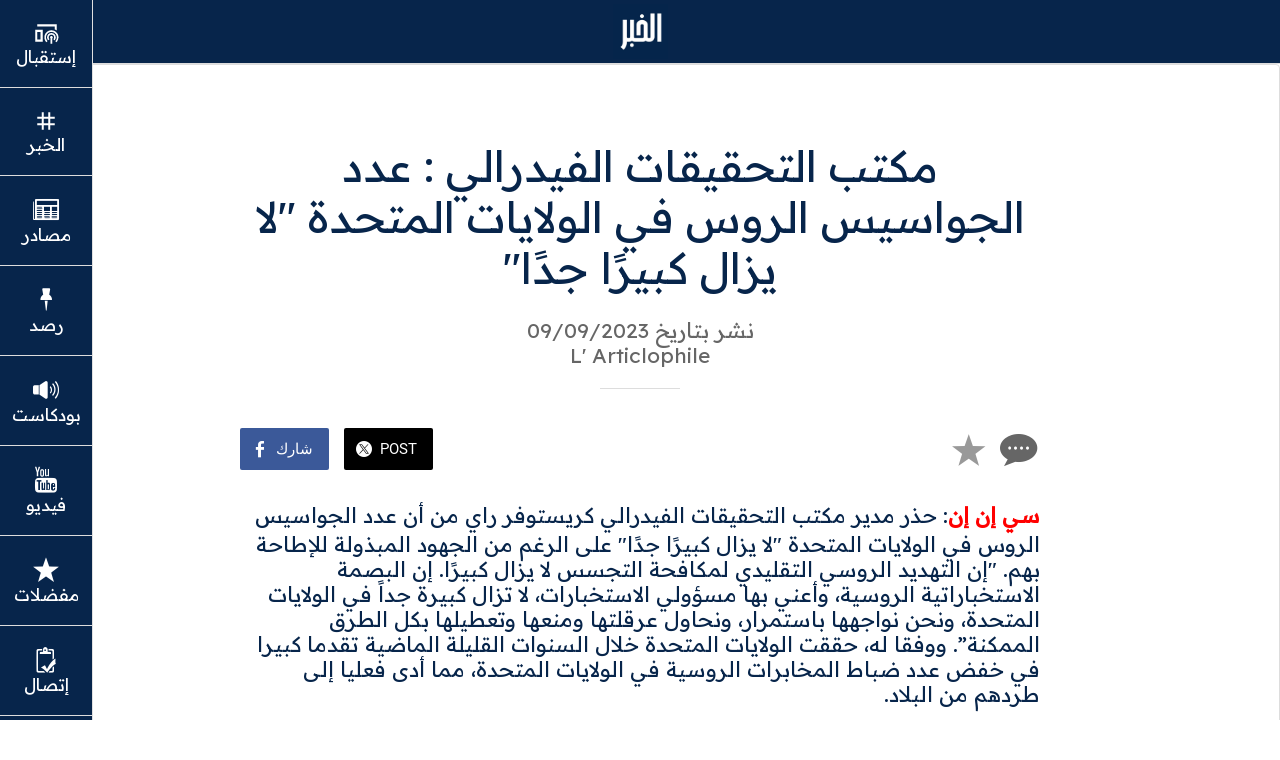

--- FILE ---
content_type: text/html; charset=utf-8
request_url: https://www.alkhabar.ma/news/i/75125387/mktb-althkykat-alfydraly-aadd-algoasys-alros-fy-alolayat-almthd-la-yzal-kbyr-gd
body_size: 36563
content:
<!DOCTYPE html><html style="--visible-tabbar-height: 0px; --visible-safe-area-inset-bottom: env(safe-area-inset-bottom); --visible-safe-header-inset-bottom: 0px; --visible-detail-swipe-pager-height: 0px;" data-beasties-container lang="ar"><head>
    <base href="/">
    <title>مكتب التحقيقات الفيدرالي : عدد الجواسيس الروس في الولايات المتحدة "لا يزال كبيرًا جدًا"</title>
    <meta http-equiv="X-UA-Compatible" content="IE=edge">
    <meta http-equiv="Content-Type" content="text/html; Charset=UTF-8">
    <meta name="viewport" content="width=device-width, initial-scale=1.0, viewport-fit=cover">
    <meta name="msapplication-tap-highlight" content="no">
    <meta name="mobile-web-app-capable" content="yes">
    <link rel="manifest" href="/front-assets/manifest.json">
    <link rel="preconnect" href="https://back.ww-cdn.com/">
    <link rel="preconnect" href="https://back.ww-cdn.com/" crossorigin>
    <link rel="preload" href="/apiv4/getSettings?platform=webapp" crossorigin as="fetch">
    <link rel="preload" href="/apiv3/getLanguage" crossorigin as="fetch">
    <script>window.gb = {storage: {}, user: {}, request: {}, membership: {}};</script>

    <style type="text/css">
        @font-face {font-family: "Roboto";font-display: swap;src: url("https://back.ww-cdn.com/assets/fonts/Roboto-Regular.woff2") format("woff2"), url("https://back.ww-cdn.com/assets/fonts/Roboto-Regular.ttf") format("truetype");}
        @font-face {font-family: "Material Icons";font-style: normal;font-weight: 400;src: url("https://back.ww-cdn.com/assets/fonts/MaterialIcons-Regular.woff2") format("woff2"), url("https://back.ww-cdn.com/assets/fonts/MaterialIcons-Regular.ttf") format("truetype");}
        .material-icons {font-family: 'Material Icons';font-weight: normal;font-style: normal;font-size: 24px;line-height: 1;letter-spacing: normal;text-transform: none;display: inline-block;white-space: nowrap;word-wrap: normal;direction: ltr;-webkit-font-feature-settings: 'liga';-webkit-font-smoothing: antialiased;}
    </style>
<style>html{line-height:1.15;-webkit-text-size-adjust:100%}body{margin:0}h1{font-size:2em;margin:.67em 0}hr{box-sizing:content-box;height:0;overflow:visible}a{background-color:transparent}strong{font-weight:bolder}img{border-style:none}button{font-family:inherit;font-size:100%;line-height:1.15;margin:0}button{overflow:visible}button{text-transform:none}button{-webkit-appearance:button}button::-moz-focus-inner{border-style:none;padding:0}button:-moz-focusring{outline:1px dotted ButtonText}a{text-decoration:none}html{line-height:1.5;font-family:Roboto,sans-serif;font-weight:400;color:#000000de}@media only screen and (min-width: 0){html{font-size:14px}}@media only screen and (min-width: 1280px){html{font-size:14.5px}}@media only screen and (min-width: 1440px){html{font-size:15px}}h1{font-weight:400;line-height:1.1}h1{font-size:4.2rem;line-height:110%;margin:2.1rem 0 1.68rem}strong{font-weight:500}html{--mat-ripple-color: rgba(0, 0, 0, .1)}html{--mat-option-selected-state-label-text-color: #3f51b5;--mat-option-label-text-color: rgba(0, 0, 0, .87);--mat-option-hover-state-layer-color: rgba(0, 0, 0, .04);--mat-option-focus-state-layer-color: rgba(0, 0, 0, .04);--mat-option-selected-state-layer-color: rgba(0, 0, 0, .04)}html{--mat-optgroup-label-text-color: rgba(0, 0, 0, .87)}html{--mat-full-pseudo-checkbox-selected-icon-color: #ff4081;--mat-full-pseudo-checkbox-selected-checkmark-color: #fafafa;--mat-full-pseudo-checkbox-unselected-icon-color: rgba(0, 0, 0, .54);--mat-full-pseudo-checkbox-disabled-selected-checkmark-color: #fafafa;--mat-full-pseudo-checkbox-disabled-unselected-icon-color: #b0b0b0;--mat-full-pseudo-checkbox-disabled-selected-icon-color: #b0b0b0}html{--mat-minimal-pseudo-checkbox-selected-checkmark-color: #ff4081;--mat-minimal-pseudo-checkbox-disabled-selected-checkmark-color: #b0b0b0}html{--mat-app-background-color: #fafafa;--mat-app-text-color: rgba(0, 0, 0, .87);--mat-app-elevation-shadow-level-0: 0px 0px 0px 0px rgba(0, 0, 0, .2), 0px 0px 0px 0px rgba(0, 0, 0, .14), 0px 0px 0px 0px rgba(0, 0, 0, .12);--mat-app-elevation-shadow-level-1: 0px 2px 1px -1px rgba(0, 0, 0, .2), 0px 1px 1px 0px rgba(0, 0, 0, .14), 0px 1px 3px 0px rgba(0, 0, 0, .12);--mat-app-elevation-shadow-level-2: 0px 3px 1px -2px rgba(0, 0, 0, .2), 0px 2px 2px 0px rgba(0, 0, 0, .14), 0px 1px 5px 0px rgba(0, 0, 0, .12);--mat-app-elevation-shadow-level-3: 0px 3px 3px -2px rgba(0, 0, 0, .2), 0px 3px 4px 0px rgba(0, 0, 0, .14), 0px 1px 8px 0px rgba(0, 0, 0, .12);--mat-app-elevation-shadow-level-4: 0px 2px 4px -1px rgba(0, 0, 0, .2), 0px 4px 5px 0px rgba(0, 0, 0, .14), 0px 1px 10px 0px rgba(0, 0, 0, .12);--mat-app-elevation-shadow-level-5: 0px 3px 5px -1px rgba(0, 0, 0, .2), 0px 5px 8px 0px rgba(0, 0, 0, .14), 0px 1px 14px 0px rgba(0, 0, 0, .12);--mat-app-elevation-shadow-level-6: 0px 3px 5px -1px rgba(0, 0, 0, .2), 0px 6px 10px 0px rgba(0, 0, 0, .14), 0px 1px 18px 0px rgba(0, 0, 0, .12);--mat-app-elevation-shadow-level-7: 0px 4px 5px -2px rgba(0, 0, 0, .2), 0px 7px 10px 1px rgba(0, 0, 0, .14), 0px 2px 16px 1px rgba(0, 0, 0, .12);--mat-app-elevation-shadow-level-8: 0px 5px 5px -3px rgba(0, 0, 0, .2), 0px 8px 10px 1px rgba(0, 0, 0, .14), 0px 3px 14px 2px rgba(0, 0, 0, .12);--mat-app-elevation-shadow-level-9: 0px 5px 6px -3px rgba(0, 0, 0, .2), 0px 9px 12px 1px rgba(0, 0, 0, .14), 0px 3px 16px 2px rgba(0, 0, 0, .12);--mat-app-elevation-shadow-level-10: 0px 6px 6px -3px rgba(0, 0, 0, .2), 0px 10px 14px 1px rgba(0, 0, 0, .14), 0px 4px 18px 3px rgba(0, 0, 0, .12);--mat-app-elevation-shadow-level-11: 0px 6px 7px -4px rgba(0, 0, 0, .2), 0px 11px 15px 1px rgba(0, 0, 0, .14), 0px 4px 20px 3px rgba(0, 0, 0, .12);--mat-app-elevation-shadow-level-12: 0px 7px 8px -4px rgba(0, 0, 0, .2), 0px 12px 17px 2px rgba(0, 0, 0, .14), 0px 5px 22px 4px rgba(0, 0, 0, .12);--mat-app-elevation-shadow-level-13: 0px 7px 8px -4px rgba(0, 0, 0, .2), 0px 13px 19px 2px rgba(0, 0, 0, .14), 0px 5px 24px 4px rgba(0, 0, 0, .12);--mat-app-elevation-shadow-level-14: 0px 7px 9px -4px rgba(0, 0, 0, .2), 0px 14px 21px 2px rgba(0, 0, 0, .14), 0px 5px 26px 4px rgba(0, 0, 0, .12);--mat-app-elevation-shadow-level-15: 0px 8px 9px -5px rgba(0, 0, 0, .2), 0px 15px 22px 2px rgba(0, 0, 0, .14), 0px 6px 28px 5px rgba(0, 0, 0, .12);--mat-app-elevation-shadow-level-16: 0px 8px 10px -5px rgba(0, 0, 0, .2), 0px 16px 24px 2px rgba(0, 0, 0, .14), 0px 6px 30px 5px rgba(0, 0, 0, .12);--mat-app-elevation-shadow-level-17: 0px 8px 11px -5px rgba(0, 0, 0, .2), 0px 17px 26px 2px rgba(0, 0, 0, .14), 0px 6px 32px 5px rgba(0, 0, 0, .12);--mat-app-elevation-shadow-level-18: 0px 9px 11px -5px rgba(0, 0, 0, .2), 0px 18px 28px 2px rgba(0, 0, 0, .14), 0px 7px 34px 6px rgba(0, 0, 0, .12);--mat-app-elevation-shadow-level-19: 0px 9px 12px -6px rgba(0, 0, 0, .2), 0px 19px 29px 2px rgba(0, 0, 0, .14), 0px 7px 36px 6px rgba(0, 0, 0, .12);--mat-app-elevation-shadow-level-20: 0px 10px 13px -6px rgba(0, 0, 0, .2), 0px 20px 31px 3px rgba(0, 0, 0, .14), 0px 8px 38px 7px rgba(0, 0, 0, .12);--mat-app-elevation-shadow-level-21: 0px 10px 13px -6px rgba(0, 0, 0, .2), 0px 21px 33px 3px rgba(0, 0, 0, .14), 0px 8px 40px 7px rgba(0, 0, 0, .12);--mat-app-elevation-shadow-level-22: 0px 10px 14px -6px rgba(0, 0, 0, .2), 0px 22px 35px 3px rgba(0, 0, 0, .14), 0px 8px 42px 7px rgba(0, 0, 0, .12);--mat-app-elevation-shadow-level-23: 0px 11px 14px -7px rgba(0, 0, 0, .2), 0px 23px 36px 3px rgba(0, 0, 0, .14), 0px 9px 44px 8px rgba(0, 0, 0, .12);--mat-app-elevation-shadow-level-24: 0px 11px 15px -7px rgba(0, 0, 0, .2), 0px 24px 38px 3px rgba(0, 0, 0, .14), 0px 9px 46px 8px rgba(0, 0, 0, .12)}html{--mat-option-label-text-font: Roboto, sans-serif;--mat-option-label-text-line-height: 24px;--mat-option-label-text-size: 16px;--mat-option-label-text-tracking: .03125em;--mat-option-label-text-weight: 400}html{--mat-optgroup-label-text-font: Roboto, sans-serif;--mat-optgroup-label-text-line-height: 24px;--mat-optgroup-label-text-size: 16px;--mat-optgroup-label-text-tracking: .03125em;--mat-optgroup-label-text-weight: 400}html{--mat-autocomplete-container-shape: 4px;--mat-autocomplete-container-elevation-shadow: 0px 5px 5px -3px rgba(0, 0, 0, .2), 0px 8px 10px 1px rgba(0, 0, 0, .14), 0px 3px 14px 2px rgba(0, 0, 0, .12)}html{--mat-autocomplete-background-color: white}html{--mdc-text-button-container-shape: 4px;--mdc-text-button-keep-touch-target: false}html{--mdc-filled-button-container-shape: 4px;--mdc-filled-button-keep-touch-target: false}html{--mdc-protected-button-container-shape: 4px;--mdc-protected-button-container-elevation-shadow: 0px 3px 1px -2px rgba(0, 0, 0, .2), 0px 2px 2px 0px rgba(0, 0, 0, .14), 0px 1px 5px 0px rgba(0, 0, 0, .12);--mdc-protected-button-disabled-container-elevation-shadow: 0px 0px 0px 0px rgba(0, 0, 0, .2), 0px 0px 0px 0px rgba(0, 0, 0, .14), 0px 0px 0px 0px rgba(0, 0, 0, .12);--mdc-protected-button-focus-container-elevation-shadow: 0px 2px 4px -1px rgba(0, 0, 0, .2), 0px 4px 5px 0px rgba(0, 0, 0, .14), 0px 1px 10px 0px rgba(0, 0, 0, .12);--mdc-protected-button-hover-container-elevation-shadow: 0px 2px 4px -1px rgba(0, 0, 0, .2), 0px 4px 5px 0px rgba(0, 0, 0, .14), 0px 1px 10px 0px rgba(0, 0, 0, .12);--mdc-protected-button-pressed-container-elevation-shadow: 0px 5px 5px -3px rgba(0, 0, 0, .2), 0px 8px 10px 1px rgba(0, 0, 0, .14), 0px 3px 14px 2px rgba(0, 0, 0, .12)}html{--mdc-outlined-button-keep-touch-target: false;--mdc-outlined-button-outline-width: 1px;--mdc-outlined-button-container-shape: 4px}html{--mat-text-button-horizontal-padding: 8px;--mat-text-button-with-icon-horizontal-padding: 8px;--mat-text-button-icon-spacing: 8px;--mat-text-button-icon-offset: 0}html{--mat-filled-button-horizontal-padding: 16px;--mat-filled-button-icon-spacing: 8px;--mat-filled-button-icon-offset: -4px}html{--mat-protected-button-horizontal-padding: 16px;--mat-protected-button-icon-spacing: 8px;--mat-protected-button-icon-offset: -4px}html{--mat-outlined-button-horizontal-padding: 15px;--mat-outlined-button-icon-spacing: 8px;--mat-outlined-button-icon-offset: -4px}html{--mdc-text-button-label-text-color: black;--mdc-text-button-disabled-label-text-color: rgba(0, 0, 0, .38)}html{--mat-text-button-state-layer-color: black;--mat-text-button-disabled-state-layer-color: black;--mat-text-button-ripple-color: rgba(0, 0, 0, .1);--mat-text-button-hover-state-layer-opacity: .04;--mat-text-button-focus-state-layer-opacity: .12;--mat-text-button-pressed-state-layer-opacity: .12}html{--mdc-filled-button-container-color: white;--mdc-filled-button-label-text-color: black;--mdc-filled-button-disabled-container-color: rgba(0, 0, 0, .12);--mdc-filled-button-disabled-label-text-color: rgba(0, 0, 0, .38)}html{--mat-filled-button-state-layer-color: black;--mat-filled-button-disabled-state-layer-color: black;--mat-filled-button-ripple-color: rgba(0, 0, 0, .1);--mat-filled-button-hover-state-layer-opacity: .04;--mat-filled-button-focus-state-layer-opacity: .12;--mat-filled-button-pressed-state-layer-opacity: .12}html{--mdc-protected-button-container-color: white;--mdc-protected-button-label-text-color: black;--mdc-protected-button-disabled-container-color: rgba(0, 0, 0, .12);--mdc-protected-button-disabled-label-text-color: rgba(0, 0, 0, .38)}html{--mat-protected-button-state-layer-color: black;--mat-protected-button-disabled-state-layer-color: black;--mat-protected-button-ripple-color: rgba(0, 0, 0, .1);--mat-protected-button-hover-state-layer-opacity: .04;--mat-protected-button-focus-state-layer-opacity: .12;--mat-protected-button-pressed-state-layer-opacity: .12}html{--mdc-outlined-button-disabled-outline-color: rgba(0, 0, 0, .12);--mdc-outlined-button-disabled-label-text-color: rgba(0, 0, 0, .38);--mdc-outlined-button-label-text-color: black;--mdc-outlined-button-outline-color: rgba(0, 0, 0, .12)}html{--mat-outlined-button-state-layer-color: black;--mat-outlined-button-disabled-state-layer-color: black;--mat-outlined-button-ripple-color: rgba(0, 0, 0, .1);--mat-outlined-button-hover-state-layer-opacity: .04;--mat-outlined-button-focus-state-layer-opacity: .12;--mat-outlined-button-pressed-state-layer-opacity: .12}html{--mdc-text-button-container-height: 36px}html{--mdc-filled-button-container-height: 36px}html{--mdc-protected-button-container-height: 36px}html{--mdc-outlined-button-container-height: 36px}html{--mat-text-button-touch-target-display: block}html{--mat-filled-button-touch-target-display: block}html{--mat-protected-button-touch-target-display: block}html{--mat-outlined-button-touch-target-display: block}html{--mdc-text-button-label-text-font: Roboto, sans-serif;--mdc-text-button-label-text-size: 14px;--mdc-text-button-label-text-tracking: .0892857143em;--mdc-text-button-label-text-weight: 500;--mdc-text-button-label-text-transform: none}html{--mdc-filled-button-label-text-font: Roboto, sans-serif;--mdc-filled-button-label-text-size: 14px;--mdc-filled-button-label-text-tracking: .0892857143em;--mdc-filled-button-label-text-weight: 500;--mdc-filled-button-label-text-transform: none}html{--mdc-protected-button-label-text-font: Roboto, sans-serif;--mdc-protected-button-label-text-size: 14px;--mdc-protected-button-label-text-tracking: .0892857143em;--mdc-protected-button-label-text-weight: 500;--mdc-protected-button-label-text-transform: none}html{--mdc-outlined-button-label-text-font: Roboto, sans-serif;--mdc-outlined-button-label-text-size: 14px;--mdc-outlined-button-label-text-tracking: .0892857143em;--mdc-outlined-button-label-text-weight: 500;--mdc-outlined-button-label-text-transform: none}html{--mdc-checkbox-disabled-selected-checkmark-color: #fff;--mdc-checkbox-selected-focus-state-layer-opacity: .16;--mdc-checkbox-selected-hover-state-layer-opacity: .04;--mdc-checkbox-selected-pressed-state-layer-opacity: .16;--mdc-checkbox-unselected-focus-state-layer-opacity: .16;--mdc-checkbox-unselected-hover-state-layer-opacity: .04;--mdc-checkbox-unselected-pressed-state-layer-opacity: .16}html{--mdc-checkbox-disabled-selected-icon-color: rgba(0, 0, 0, .38);--mdc-checkbox-disabled-unselected-icon-color: rgba(0, 0, 0, .38);--mdc-checkbox-selected-checkmark-color: white;--mdc-checkbox-selected-focus-icon-color: #ff4081;--mdc-checkbox-selected-hover-icon-color: #ff4081;--mdc-checkbox-selected-icon-color: #ff4081;--mdc-checkbox-selected-pressed-icon-color: #ff4081;--mdc-checkbox-unselected-focus-icon-color: #212121;--mdc-checkbox-unselected-hover-icon-color: #212121;--mdc-checkbox-unselected-icon-color: rgba(0, 0, 0, .54);--mdc-checkbox-selected-focus-state-layer-color: #ff4081;--mdc-checkbox-selected-hover-state-layer-color: #ff4081;--mdc-checkbox-selected-pressed-state-layer-color: #ff4081;--mdc-checkbox-unselected-focus-state-layer-color: black;--mdc-checkbox-unselected-hover-state-layer-color: black;--mdc-checkbox-unselected-pressed-state-layer-color: black}html{--mat-checkbox-disabled-label-color: rgba(0, 0, 0, .38);--mat-checkbox-label-text-color: rgba(0, 0, 0, .87)}html{--mdc-checkbox-state-layer-size: 40px}html{--mat-checkbox-touch-target-display: block}html{--mat-checkbox-label-text-font: Roboto, sans-serif;--mat-checkbox-label-text-line-height: 20px;--mat-checkbox-label-text-size: 14px;--mat-checkbox-label-text-tracking: .0178571429em;--mat-checkbox-label-text-weight: 400}html{--mat-datepicker-calendar-container-shape: 4px;--mat-datepicker-calendar-container-touch-shape: 4px;--mat-datepicker-calendar-container-elevation-shadow: 0px 2px 4px -1px rgba(0, 0, 0, .2), 0px 4px 5px 0px rgba(0, 0, 0, .14), 0px 1px 10px 0px rgba(0, 0, 0, .12);--mat-datepicker-calendar-container-touch-elevation-shadow: 0px 11px 15px -7px rgba(0, 0, 0, .2), 0px 24px 38px 3px rgba(0, 0, 0, .14), 0px 9px 46px 8px rgba(0, 0, 0, .12)}html{--mat-datepicker-calendar-date-selected-state-text-color: white;--mat-datepicker-calendar-date-selected-state-background-color: #3f51b5;--mat-datepicker-calendar-date-selected-disabled-state-background-color: rgba(63, 81, 181, .4);--mat-datepicker-calendar-date-today-selected-state-outline-color: white;--mat-datepicker-calendar-date-focus-state-background-color: rgba(63, 81, 181, .3);--mat-datepicker-calendar-date-hover-state-background-color: rgba(63, 81, 181, .3);--mat-datepicker-toggle-active-state-icon-color: #3f51b5;--mat-datepicker-calendar-date-in-range-state-background-color: rgba(63, 81, 181, .2);--mat-datepicker-calendar-date-in-comparison-range-state-background-color: rgba(249, 171, 0, .2);--mat-datepicker-calendar-date-in-overlap-range-state-background-color: #a8dab5;--mat-datepicker-calendar-date-in-overlap-range-selected-state-background-color: rgb(69.5241935484, 163.4758064516, 93.9516129032);--mat-datepicker-toggle-icon-color: rgba(0, 0, 0, .54);--mat-datepicker-calendar-body-label-text-color: rgba(0, 0, 0, .54);--mat-datepicker-calendar-period-button-text-color: black;--mat-datepicker-calendar-period-button-icon-color: rgba(0, 0, 0, .54);--mat-datepicker-calendar-navigation-button-icon-color: rgba(0, 0, 0, .54);--mat-datepicker-calendar-header-divider-color: rgba(0, 0, 0, .12);--mat-datepicker-calendar-header-text-color: rgba(0, 0, 0, .54);--mat-datepicker-calendar-date-today-outline-color: rgba(0, 0, 0, .38);--mat-datepicker-calendar-date-today-disabled-state-outline-color: rgba(0, 0, 0, .18);--mat-datepicker-calendar-date-text-color: rgba(0, 0, 0, .87);--mat-datepicker-calendar-date-outline-color: transparent;--mat-datepicker-calendar-date-disabled-state-text-color: rgba(0, 0, 0, .38);--mat-datepicker-calendar-date-preview-state-outline-color: rgba(0, 0, 0, .24);--mat-datepicker-range-input-separator-color: rgba(0, 0, 0, .87);--mat-datepicker-range-input-disabled-state-separator-color: rgba(0, 0, 0, .38);--mat-datepicker-range-input-disabled-state-text-color: rgba(0, 0, 0, .38);--mat-datepicker-calendar-container-background-color: white;--mat-datepicker-calendar-container-text-color: rgba(0, 0, 0, .87)}html{--mat-datepicker-calendar-text-font: Roboto, sans-serif;--mat-datepicker-calendar-text-size: 13px;--mat-datepicker-calendar-body-label-text-size: 14px;--mat-datepicker-calendar-body-label-text-weight: 500;--mat-datepicker-calendar-period-button-text-size: 14px;--mat-datepicker-calendar-period-button-text-weight: 500;--mat-datepicker-calendar-header-text-size: 11px;--mat-datepicker-calendar-header-text-weight: 400}html{--mdc-dialog-container-shape: 4px}html{--mat-dialog-container-elevation-shadow: 0px 11px 15px -7px rgba(0, 0, 0, .2), 0px 24px 38px 3px rgba(0, 0, 0, .14), 0px 9px 46px 8px rgba(0, 0, 0, .12);--mat-dialog-container-max-width: 80vw;--mat-dialog-container-small-max-width: 80vw;--mat-dialog-container-min-width: 0;--mat-dialog-actions-alignment: start;--mat-dialog-actions-padding: 8px;--mat-dialog-content-padding: 20px 24px;--mat-dialog-with-actions-content-padding: 20px 24px;--mat-dialog-headline-padding: 0 24px 9px}html{--mdc-dialog-container-color: white;--mdc-dialog-subhead-color: rgba(0, 0, 0, .87);--mdc-dialog-supporting-text-color: rgba(0, 0, 0, .6)}html{--mdc-dialog-subhead-font: Roboto, sans-serif;--mdc-dialog-subhead-line-height: 32px;--mdc-dialog-subhead-size: 20px;--mdc-dialog-subhead-weight: 500;--mdc-dialog-subhead-tracking: .0125em;--mdc-dialog-supporting-text-font: Roboto, sans-serif;--mdc-dialog-supporting-text-line-height: 24px;--mdc-dialog-supporting-text-size: 16px;--mdc-dialog-supporting-text-weight: 400;--mdc-dialog-supporting-text-tracking: .03125em}html{--mdc-filled-text-field-active-indicator-height: 1px;--mdc-filled-text-field-focus-active-indicator-height: 2px;--mdc-filled-text-field-container-shape: 4px}html{--mdc-outlined-text-field-outline-width: 1px;--mdc-outlined-text-field-focus-outline-width: 2px;--mdc-outlined-text-field-container-shape: 4px}html{--mdc-filled-text-field-caret-color: #3f51b5;--mdc-filled-text-field-focus-active-indicator-color: #3f51b5;--mdc-filled-text-field-focus-label-text-color: rgba(63, 81, 181, .87);--mdc-filled-text-field-container-color: rgb(244.8, 244.8, 244.8);--mdc-filled-text-field-disabled-container-color: rgb(249.9, 249.9, 249.9);--mdc-filled-text-field-label-text-color: rgba(0, 0, 0, .6);--mdc-filled-text-field-hover-label-text-color: rgba(0, 0, 0, .6);--mdc-filled-text-field-disabled-label-text-color: rgba(0, 0, 0, .38);--mdc-filled-text-field-input-text-color: rgba(0, 0, 0, .87);--mdc-filled-text-field-disabled-input-text-color: rgba(0, 0, 0, .38);--mdc-filled-text-field-input-text-placeholder-color: rgba(0, 0, 0, .6);--mdc-filled-text-field-error-hover-label-text-color: #f44336;--mdc-filled-text-field-error-focus-label-text-color: #f44336;--mdc-filled-text-field-error-label-text-color: #f44336;--mdc-filled-text-field-error-caret-color: #f44336;--mdc-filled-text-field-active-indicator-color: rgba(0, 0, 0, .42);--mdc-filled-text-field-disabled-active-indicator-color: rgba(0, 0, 0, .06);--mdc-filled-text-field-hover-active-indicator-color: rgba(0, 0, 0, .87);--mdc-filled-text-field-error-active-indicator-color: #f44336;--mdc-filled-text-field-error-focus-active-indicator-color: #f44336;--mdc-filled-text-field-error-hover-active-indicator-color: #f44336}html{--mdc-outlined-text-field-caret-color: #3f51b5;--mdc-outlined-text-field-focus-outline-color: #3f51b5;--mdc-outlined-text-field-focus-label-text-color: rgba(63, 81, 181, .87);--mdc-outlined-text-field-label-text-color: rgba(0, 0, 0, .6);--mdc-outlined-text-field-hover-label-text-color: rgba(0, 0, 0, .6);--mdc-outlined-text-field-disabled-label-text-color: rgba(0, 0, 0, .38);--mdc-outlined-text-field-input-text-color: rgba(0, 0, 0, .87);--mdc-outlined-text-field-disabled-input-text-color: rgba(0, 0, 0, .38);--mdc-outlined-text-field-input-text-placeholder-color: rgba(0, 0, 0, .6);--mdc-outlined-text-field-error-caret-color: #f44336;--mdc-outlined-text-field-error-focus-label-text-color: #f44336;--mdc-outlined-text-field-error-label-text-color: #f44336;--mdc-outlined-text-field-error-hover-label-text-color: #f44336;--mdc-outlined-text-field-outline-color: rgba(0, 0, 0, .38);--mdc-outlined-text-field-disabled-outline-color: rgba(0, 0, 0, .06);--mdc-outlined-text-field-hover-outline-color: rgba(0, 0, 0, .87);--mdc-outlined-text-field-error-focus-outline-color: #f44336;--mdc-outlined-text-field-error-hover-outline-color: #f44336;--mdc-outlined-text-field-error-outline-color: #f44336}html{--mat-form-field-focus-select-arrow-color: rgba(63, 81, 181, .87);--mat-form-field-disabled-input-text-placeholder-color: rgba(0, 0, 0, .38);--mat-form-field-state-layer-color: rgba(0, 0, 0, .87);--mat-form-field-error-text-color: #f44336;--mat-form-field-select-option-text-color: inherit;--mat-form-field-select-disabled-option-text-color: GrayText;--mat-form-field-leading-icon-color: unset;--mat-form-field-disabled-leading-icon-color: unset;--mat-form-field-trailing-icon-color: unset;--mat-form-field-disabled-trailing-icon-color: unset;--mat-form-field-error-focus-trailing-icon-color: unset;--mat-form-field-error-hover-trailing-icon-color: unset;--mat-form-field-error-trailing-icon-color: unset;--mat-form-field-enabled-select-arrow-color: rgba(0, 0, 0, .54);--mat-form-field-disabled-select-arrow-color: rgba(0, 0, 0, .38);--mat-form-field-hover-state-layer-opacity: .04;--mat-form-field-focus-state-layer-opacity: .08}html{--mat-form-field-container-height: 56px;--mat-form-field-filled-label-display: block;--mat-form-field-container-vertical-padding: 16px;--mat-form-field-filled-with-label-container-padding-top: 24px;--mat-form-field-filled-with-label-container-padding-bottom: 8px}html{--mdc-filled-text-field-label-text-font: Roboto, sans-serif;--mdc-filled-text-field-label-text-size: 16px;--mdc-filled-text-field-label-text-tracking: .03125em;--mdc-filled-text-field-label-text-weight: 400}html{--mdc-outlined-text-field-label-text-font: Roboto, sans-serif;--mdc-outlined-text-field-label-text-size: 16px;--mdc-outlined-text-field-label-text-tracking: .03125em;--mdc-outlined-text-field-label-text-weight: 400}html{--mat-form-field-container-text-font: Roboto, sans-serif;--mat-form-field-container-text-line-height: 24px;--mat-form-field-container-text-size: 16px;--mat-form-field-container-text-tracking: .03125em;--mat-form-field-container-text-weight: 400;--mat-form-field-outlined-label-text-populated-size: 16px;--mat-form-field-subscript-text-font: Roboto, sans-serif;--mat-form-field-subscript-text-line-height: 20px;--mat-form-field-subscript-text-size: 12px;--mat-form-field-subscript-text-tracking: .0333333333em;--mat-form-field-subscript-text-weight: 400}html{--mat-grid-list-tile-header-primary-text-size: 14px;--mat-grid-list-tile-header-secondary-text-size: 12px;--mat-grid-list-tile-footer-primary-text-size: 14px;--mat-grid-list-tile-footer-secondary-text-size: 12px}html{--mat-menu-container-shape: 4px;--mat-menu-divider-bottom-spacing: 0;--mat-menu-divider-top-spacing: 0;--mat-menu-item-spacing: 16px;--mat-menu-item-icon-size: 24px;--mat-menu-item-leading-spacing: 16px;--mat-menu-item-trailing-spacing: 16px;--mat-menu-item-with-icon-leading-spacing: 16px;--mat-menu-item-with-icon-trailing-spacing: 16px;--mat-menu-container-elevation-shadow: 0px 5px 5px -3px rgba(0, 0, 0, .2), 0px 8px 10px 1px rgba(0, 0, 0, .14), 0px 3px 14px 2px rgba(0, 0, 0, .12)}html{--mat-menu-item-label-text-color: rgba(0, 0, 0, .87);--mat-menu-item-icon-color: rgba(0, 0, 0, .87);--mat-menu-item-hover-state-layer-color: rgba(0, 0, 0, .04);--mat-menu-item-focus-state-layer-color: rgba(0, 0, 0, .04);--mat-menu-container-color: white;--mat-menu-divider-color: rgba(0, 0, 0, .12)}html{--mat-menu-item-label-text-font: Roboto, sans-serif;--mat-menu-item-label-text-size: 16px;--mat-menu-item-label-text-tracking: .03125em;--mat-menu-item-label-text-line-height: 24px;--mat-menu-item-label-text-weight: 400}html{--mat-select-container-elevation-shadow: 0px 5px 5px -3px rgba(0, 0, 0, .2), 0px 8px 10px 1px rgba(0, 0, 0, .14), 0px 3px 14px 2px rgba(0, 0, 0, .12)}html{--mat-select-panel-background-color: white;--mat-select-enabled-trigger-text-color: rgba(0, 0, 0, .87);--mat-select-disabled-trigger-text-color: rgba(0, 0, 0, .38);--mat-select-placeholder-text-color: rgba(0, 0, 0, .6);--mat-select-enabled-arrow-color: rgba(0, 0, 0, .54);--mat-select-disabled-arrow-color: rgba(0, 0, 0, .38);--mat-select-focused-arrow-color: rgba(63, 81, 181, .87);--mat-select-invalid-arrow-color: rgba(244, 67, 54, .87)}html{--mat-select-arrow-transform: translateY(-8px)}html{--mat-select-trigger-text-font: Roboto, sans-serif;--mat-select-trigger-text-line-height: 24px;--mat-select-trigger-text-size: 16px;--mat-select-trigger-text-tracking: .03125em;--mat-select-trigger-text-weight: 400}html{--mat-sidenav-container-shape: 0;--mat-sidenav-container-elevation-shadow: 0px 8px 10px -5px rgba(0, 0, 0, .2), 0px 16px 24px 2px rgba(0, 0, 0, .14), 0px 6px 30px 5px rgba(0, 0, 0, .12);--mat-sidenav-container-width: auto}html{--mat-sidenav-container-divider-color: rgba(0, 0, 0, .12);--mat-sidenav-container-background-color: white;--mat-sidenav-container-text-color: rgba(0, 0, 0, .87);--mat-sidenav-content-background-color: #fafafa;--mat-sidenav-content-text-color: rgba(0, 0, 0, .87);--mat-sidenav-scrim-color: rgba(0, 0, 0, .6)}html{--mdc-slider-active-track-height: 6px;--mdc-slider-active-track-shape: 9999px;--mdc-slider-handle-height: 20px;--mdc-slider-handle-shape: 50%;--mdc-slider-handle-width: 20px;--mdc-slider-inactive-track-height: 4px;--mdc-slider-inactive-track-shape: 9999px;--mdc-slider-with-overlap-handle-outline-width: 1px;--mdc-slider-with-tick-marks-active-container-opacity: .6;--mdc-slider-with-tick-marks-container-shape: 50%;--mdc-slider-with-tick-marks-container-size: 2px;--mdc-slider-with-tick-marks-inactive-container-opacity: .6;--mdc-slider-handle-elevation: 0px 2px 1px -1px rgba(0, 0, 0, .2), 0px 1px 1px 0px rgba(0, 0, 0, .14), 0px 1px 3px 0px rgba(0, 0, 0, .12)}html{--mat-slider-value-indicator-width: auto;--mat-slider-value-indicator-height: 32px;--mat-slider-value-indicator-caret-display: block;--mat-slider-value-indicator-border-radius: 4px;--mat-slider-value-indicator-padding: 0 12px;--mat-slider-value-indicator-text-transform: none;--mat-slider-value-indicator-container-transform: translateX(-50%)}html{--mdc-slider-handle-color: #3f51b5;--mdc-slider-focus-handle-color: #3f51b5;--mdc-slider-hover-handle-color: #3f51b5;--mdc-slider-active-track-color: #3f51b5;--mdc-slider-inactive-track-color: #3f51b5;--mdc-slider-with-tick-marks-inactive-container-color: #3f51b5;--mdc-slider-with-tick-marks-active-container-color: white;--mdc-slider-disabled-active-track-color: #000;--mdc-slider-disabled-handle-color: #000;--mdc-slider-disabled-inactive-track-color: #000;--mdc-slider-label-container-color: #000;--mdc-slider-label-label-text-color: #fff;--mdc-slider-with-overlap-handle-outline-color: #fff;--mdc-slider-with-tick-marks-disabled-container-color: #000}html{--mat-slider-ripple-color: #3f51b5;--mat-slider-hover-state-layer-color: rgba(63, 81, 181, .05);--mat-slider-focus-state-layer-color: rgba(63, 81, 181, .2);--mat-slider-value-indicator-opacity: .6}html{--mdc-slider-label-label-text-font: Roboto, sans-serif;--mdc-slider-label-label-text-size: 14px;--mdc-slider-label-label-text-line-height: 22px;--mdc-slider-label-label-text-tracking: .0071428571em;--mdc-slider-label-label-text-weight: 500}html{--mdc-switch-disabled-selected-icon-opacity: .38;--mdc-switch-disabled-track-opacity: .12;--mdc-switch-disabled-unselected-icon-opacity: .38;--mdc-switch-handle-height: 20px;--mdc-switch-handle-shape: 10px;--mdc-switch-handle-width: 20px;--mdc-switch-selected-icon-size: 18px;--mdc-switch-track-height: 14px;--mdc-switch-track-shape: 7px;--mdc-switch-track-width: 36px;--mdc-switch-unselected-icon-size: 18px;--mdc-switch-selected-focus-state-layer-opacity: .12;--mdc-switch-selected-hover-state-layer-opacity: .04;--mdc-switch-selected-pressed-state-layer-opacity: .1;--mdc-switch-unselected-focus-state-layer-opacity: .12;--mdc-switch-unselected-hover-state-layer-opacity: .04;--mdc-switch-unselected-pressed-state-layer-opacity: .1}html{--mdc-switch-selected-focus-state-layer-color: #3949ab;--mdc-switch-selected-handle-color: #3949ab;--mdc-switch-selected-hover-state-layer-color: #3949ab;--mdc-switch-selected-pressed-state-layer-color: #3949ab;--mdc-switch-selected-focus-handle-color: #1a237e;--mdc-switch-selected-hover-handle-color: #1a237e;--mdc-switch-selected-pressed-handle-color: #1a237e;--mdc-switch-selected-focus-track-color: #7986cb;--mdc-switch-selected-hover-track-color: #7986cb;--mdc-switch-selected-pressed-track-color: #7986cb;--mdc-switch-selected-track-color: #7986cb;--mdc-switch-disabled-selected-handle-color: #424242;--mdc-switch-disabled-selected-icon-color: #fff;--mdc-switch-disabled-selected-track-color: #424242;--mdc-switch-disabled-unselected-handle-color: #424242;--mdc-switch-disabled-unselected-icon-color: #fff;--mdc-switch-disabled-unselected-track-color: #424242;--mdc-switch-handle-surface-color: #fff;--mdc-switch-selected-icon-color: #fff;--mdc-switch-unselected-focus-handle-color: #212121;--mdc-switch-unselected-focus-state-layer-color: #424242;--mdc-switch-unselected-focus-track-color: #e0e0e0;--mdc-switch-unselected-handle-color: #616161;--mdc-switch-unselected-hover-handle-color: #212121;--mdc-switch-unselected-hover-state-layer-color: #424242;--mdc-switch-unselected-hover-track-color: #e0e0e0;--mdc-switch-unselected-icon-color: #fff;--mdc-switch-unselected-pressed-handle-color: #212121;--mdc-switch-unselected-pressed-state-layer-color: #424242;--mdc-switch-unselected-pressed-track-color: #e0e0e0;--mdc-switch-unselected-track-color: #e0e0e0;--mdc-switch-handle-elevation-shadow: 0px 2px 1px -1px rgba(0, 0, 0, .2), 0px 1px 1px 0px rgba(0, 0, 0, .14), 0px 1px 3px 0px rgba(0, 0, 0, .12);--mdc-switch-disabled-handle-elevation-shadow: 0px 0px 0px 0px rgba(0, 0, 0, .2), 0px 0px 0px 0px rgba(0, 0, 0, .14), 0px 0px 0px 0px rgba(0, 0, 0, .12)}html{--mdc-switch-disabled-label-text-color: rgba(0, 0, 0, .38)}html{--mdc-switch-state-layer-size: 40px}html{--mdc-circular-progress-active-indicator-width: 4px;--mdc-circular-progress-size: 48px}html{--mdc-circular-progress-active-indicator-color: #3f51b5}html{--mdc-snackbar-container-shape: 4px}html{--mdc-snackbar-container-color: #333333;--mdc-snackbar-supporting-text-color: rgba(255, 255, 255, .87)}html{--mat-snack-bar-button-color: #c5cae9}html{--mdc-snackbar-supporting-text-font: Roboto, sans-serif;--mdc-snackbar-supporting-text-line-height: 20px;--mdc-snackbar-supporting-text-size: 14px;--mdc-snackbar-supporting-text-weight: 400}html{--mat-toolbar-container-background-color: whitesmoke;--mat-toolbar-container-text-color: rgba(0, 0, 0, .87)}html{--mat-toolbar-standard-height: 64px;--mat-toolbar-mobile-height: 56px}html{--mat-toolbar-title-text-font: Roboto, sans-serif;--mat-toolbar-title-text-line-height: 32px;--mat-toolbar-title-text-size: 20px;--mat-toolbar-title-text-tracking: .0125em;--mat-toolbar-title-text-weight: 500}html{--mdc-plain-tooltip-container-shape: 4px;--mdc-plain-tooltip-supporting-text-line-height: 16px}html{--mdc-plain-tooltip-container-color: #616161;--mdc-plain-tooltip-supporting-text-color: #fff}html{--mdc-plain-tooltip-supporting-text-font: Roboto, sans-serif;--mdc-plain-tooltip-supporting-text-size: 12px;--mdc-plain-tooltip-supporting-text-weight: 400;--mdc-plain-tooltip-supporting-text-tracking: .0333333333em}html{--mat-bottom-sheet-container-shape: 4px}html{--mat-bottom-sheet-container-text-color: rgba(0, 0, 0, .87);--mat-bottom-sheet-container-background-color: white}html{--mat-bottom-sheet-container-text-font: Roboto, sans-serif;--mat-bottom-sheet-container-text-line-height: 20px;--mat-bottom-sheet-container-text-size: 14px;--mat-bottom-sheet-container-text-tracking: .0178571429em;--mat-bottom-sheet-container-text-weight: 400}html{--mdc-fab-container-shape: 50%;--mdc-fab-container-elevation-shadow: 0px 3px 5px -1px rgba(0, 0, 0, .2), 0px 6px 10px 0px rgba(0, 0, 0, .14), 0px 1px 18px 0px rgba(0, 0, 0, .12);--mdc-fab-focus-container-elevation-shadow: 0px 5px 5px -3px rgba(0, 0, 0, .2), 0px 8px 10px 1px rgba(0, 0, 0, .14), 0px 3px 14px 2px rgba(0, 0, 0, .12);--mdc-fab-hover-container-elevation-shadow: 0px 5px 5px -3px rgba(0, 0, 0, .2), 0px 8px 10px 1px rgba(0, 0, 0, .14), 0px 3px 14px 2px rgba(0, 0, 0, .12);--mdc-fab-pressed-container-elevation-shadow: 0px 7px 8px -4px rgba(0, 0, 0, .2), 0px 12px 17px 2px rgba(0, 0, 0, .14), 0px 5px 22px 4px rgba(0, 0, 0, .12)}html{--mdc-fab-small-container-shape: 50%;--mdc-fab-small-container-elevation-shadow: 0px 3px 5px -1px rgba(0, 0, 0, .2), 0px 6px 10px 0px rgba(0, 0, 0, .14), 0px 1px 18px 0px rgba(0, 0, 0, .12);--mdc-fab-small-focus-container-elevation-shadow: 0px 5px 5px -3px rgba(0, 0, 0, .2), 0px 8px 10px 1px rgba(0, 0, 0, .14), 0px 3px 14px 2px rgba(0, 0, 0, .12);--mdc-fab-small-hover-container-elevation-shadow: 0px 5px 5px -3px rgba(0, 0, 0, .2), 0px 8px 10px 1px rgba(0, 0, 0, .14), 0px 3px 14px 2px rgba(0, 0, 0, .12);--mdc-fab-small-pressed-container-elevation-shadow: 0px 7px 8px -4px rgba(0, 0, 0, .2), 0px 12px 17px 2px rgba(0, 0, 0, .14), 0px 5px 22px 4px rgba(0, 0, 0, .12)}html{--mdc-extended-fab-container-height: 48px;--mdc-extended-fab-container-shape: 24px;--mdc-extended-fab-container-elevation-shadow: 0px 3px 5px -1px rgba(0, 0, 0, .2), 0px 6px 10px 0px rgba(0, 0, 0, .14), 0px 1px 18px 0px rgba(0, 0, 0, .12);--mdc-extended-fab-focus-container-elevation-shadow: 0px 5px 5px -3px rgba(0, 0, 0, .2), 0px 8px 10px 1px rgba(0, 0, 0, .14), 0px 3px 14px 2px rgba(0, 0, 0, .12);--mdc-extended-fab-hover-container-elevation-shadow: 0px 5px 5px -3px rgba(0, 0, 0, .2), 0px 8px 10px 1px rgba(0, 0, 0, .14), 0px 3px 14px 2px rgba(0, 0, 0, .12);--mdc-extended-fab-pressed-container-elevation-shadow: 0px 7px 8px -4px rgba(0, 0, 0, .2), 0px 12px 17px 2px rgba(0, 0, 0, .14), 0px 5px 22px 4px rgba(0, 0, 0, .12)}html{--mdc-fab-container-color: white}html{--mat-fab-foreground-color: black;--mat-fab-state-layer-color: black;--mat-fab-disabled-state-layer-color: black;--mat-fab-ripple-color: rgba(0, 0, 0, .1);--mat-fab-hover-state-layer-opacity: .04;--mat-fab-focus-state-layer-opacity: .12;--mat-fab-pressed-state-layer-opacity: .12;--mat-fab-disabled-state-container-color: rgba(0, 0, 0, .12);--mat-fab-disabled-state-foreground-color: rgba(0, 0, 0, .38)}html{--mdc-fab-small-container-color: white}html{--mat-fab-small-foreground-color: black;--mat-fab-small-state-layer-color: black;--mat-fab-small-disabled-state-layer-color: black;--mat-fab-small-ripple-color: rgba(0, 0, 0, .1);--mat-fab-small-hover-state-layer-opacity: .04;--mat-fab-small-focus-state-layer-opacity: .12;--mat-fab-small-pressed-state-layer-opacity: .12;--mat-fab-small-disabled-state-container-color: rgba(0, 0, 0, .12);--mat-fab-small-disabled-state-foreground-color: rgba(0, 0, 0, .38)}html{--mat-fab-touch-target-display: block}html{--mat-fab-small-touch-target-display: block}html{--mdc-extended-fab-label-text-font: Roboto, sans-serif;--mdc-extended-fab-label-text-size: 14px;--mdc-extended-fab-label-text-tracking: .0892857143em;--mdc-extended-fab-label-text-weight: 500}.gbui-icon{background-repeat:no-repeat;background-size:contain;background-position:center center;font-size:24px;width:inherit;height:inherit;display:inline-block;color:inherit;line-height:1}.gbui-icon-button{padding:0;border:none;background-color:initial;cursor:pointer;color:inherit}.gbui-background{background-repeat:no-repeat;background-size:cover;background-position:center center}:root{--gbuigrid-gutter: var(--gbuigrid-gutter-mobile, 16px);--gbuigrid-maxw: var(--gbuigrid-maxw-mobile, 100%)}@media only screen and (orientation: portrait) and (min-width: 600px) and (max-width: 1024px),only screen and (orientation: landscape) and (min-width: 960px) and (max-width: 1279px){:root{--gbuigrid-gutter: var(--gbuigrid-gutter-tablet, 20px);--gbuigrid-maxw: var(--gbuigrid-maxw-tablet, 100%)}}@media only screen and (orientation: portrait) and (min-width: 1025px) and (max-width: 1279px),only screen and (orientation: landscape) and (min-width: 1280px) and (max-width: 1439px){:root{--gbuigrid-gutter: var(--gbuigrid-gutter-laptop, 28px);--gbuigrid-maxw: var(--gbuigrid-maxw-laptop, 1268px)}}@media only screen and (min-width: 1440px){:root{--gbuigrid-gutter: var(--gbuigrid-gutter-desktop, 28px);--gbuigrid-maxw: var(--gbuigrid-maxw-desktop, 1428px)}}.cdk-visually-hidden{border:0;clip:rect(0 0 0 0);height:1px;margin:-1px;overflow:hidden;padding:0;position:absolute;width:1px;white-space:nowrap;outline:0;-webkit-appearance:none;-moz-appearance:none;left:0}[gbIcon]{background:transparent center center no-repeat;background-size:cover;border:none;line-height:1}:root{--floating-tabbar-height: 81px;--tabbar-height: 65px;--miniplayer-height: 56px;--categories-pager-height: 48px;--categories-pager-height-mobile: 24px;--toolbar-down-height: 56px;--toolbar-down-height-mobile: 48px;--detail-swipe-pager-height: 18px;--safe-header-inset-bottom: 64px;--safe-area-inset-top: env(safe-area-inset-top);--visible-tabbar-height: 0px;--visible-miniplayer-height: 0px;--visible-categories-pager-height: 0px;--visible-toolbar-down-height: 0px;--visible-safe-area-inset-bottom: 0px;--visible-detail-swipe-pager-height: 0px;--visible-safe-header-inset-bottom: var(--safe-header-inset-bottom);--visible-ad-banner-height: 0px;--visible-footer-elements-spacing: 0px;--visible-footer-first-slot: 0px;--footer-height: calc( var(--visible-tabbar-height) + var(--visible-miniplayer-height) + var(--visible-categories-pager-height) + var(--visible-toolbar-down-height) + env(safe-area-inset-bottom) + var(--visible-detail-swipe-pager-height) + var(--visible-ad-banner-height) + var(--visible-footer-elements-spacing) + var(--visible-footer-first-slot) );--rc-gradient-start-color: rgba(255, 255, 255, 0);--rc-obstrusive-bgcolor: 0, 0, 0;--rc-obstrusive-opacity: 1;--rc-radius: 0;--ps-font-desktop: 0px;--ps-font-tablet: 0px;--ps-font-mobile: 0px}@media only screen and (orientation: portrait) and (max-width: 599px),only screen and (orientation: landscape) and (max-width: 959px){:root{--safe-header-inset-bottom: 56px}}:root{--vh: 1vh}html,body{height:100vh;width:100vw}html{box-sizing:border-box}html:not(.is-win) *{scrollbar-width:thin}*,*:before,*:after{box-sizing:inherit;-webkit-tap-highlight-color:transparent}body{font-family:Roboto,Helvetica,Arial,sans-serif;-webkit-font-smoothing:antialiased;-moz-osx-font-smoothing:grayscale;-ms-overflow-style:-ms-autohiding-scrollbar;overflow-x:hidden}@media only screen and (min-width: 0){body{font-size:15px}}@media only screen and (min-width: 960px){body{font-size:15.5px}}@media only screen and (min-width: 1280px){body{font-size:16px}}*{word-wrap:break-word;touch-action:manipulation}hr.sep{height:0;border:0;border-top-width:1px;display:block;margin:20px 0;width:80px}ul{margin:0}ul:not(.browser-default){padding-left:0;padding-right:0;list-style-type:none}ul:not(.browser-default) li{list-style-type:none}img{max-width:100%}strong{font-weight:700}.clear{clear:both}.boxed{width:100%;margin:auto;min-width:1000px}@media only screen and (orientation: portrait) and (max-width: 1024px),only screen and (orientation: landscape) and (max-width: 1279px){.boxed{min-width:initial}}.mat-drawer-container{--mat-sidenav-content-background-color: initial}[gbIcon].svg>svg,[gbIcon].svg>svg *{fill:unset!important;width:inherit!important;height:inherit!important}.gbiconv1,.gbiconv2{line-height:110%!important}
</style><link rel="stylesheet" href="https://back.ww-cdn.com/superstatic/front-res/299806/styles-PORCJLHH.css" media="print" onload="this.media='all'"><noscript><link rel="stylesheet" href="styles-PORCJLHH.css"></noscript><style>[_nghost-gb-app-c2600066392]{inset:0;z-index:0;pointer-events:none;position:absolute;transform:translateZ(0)}.fixed[_nghost-gb-app-c2600066392]{position:fixed}.fixed[_nghost-gb-app-c2600066392]   .bg-landscape[_ngcontent-gb-app-c2600066392], .fixed[_nghost-gb-app-c2600066392]   .bg-portrait[_ngcontent-gb-app-c2600066392], .fixed[_nghost-gb-app-c2600066392]   .bg-mobile[_ngcontent-gb-app-c2600066392]{position:fixed}.bg-landscape[_ngcontent-gb-app-c2600066392], .bg-portrait[_ngcontent-gb-app-c2600066392], .bg-mobile[_ngcontent-gb-app-c2600066392]{background:transparent center center no-repeat;background-size:cover;inset:0;position:absolute;transform:translateZ(0)}.bg-landscape-img[_ngcontent-gb-app-c2600066392], .bg-portrait-img[_ngcontent-gb-app-c2600066392], .bg-mobile-img[_ngcontent-gb-app-c2600066392]{object-fit:cover;inset:0;height:100%;width:100%;position:absolute;transform:translateZ(0)}@media only screen and (orientation: portrait) and (min-width: 1025px),only screen and (orientation: landscape) and (min-width: 1280px){.bg-mobile[_ngcontent-gb-app-c2600066392], .bg-mobile-img[_ngcontent-gb-app-c2600066392]{display:none}}@media only screen and (orientation: portrait) and (min-width: 1025px) and (orientation: landscape),only screen and (orientation: landscape) and (min-width: 1280px) and (orientation: landscape){.bg-portrait[_ngcontent-gb-app-c2600066392], .bg-portrait-img[_ngcontent-gb-app-c2600066392]{display:none}}@media only screen and (orientation: portrait) and (min-width: 1025px) and (orientation: portrait),only screen and (orientation: landscape) and (min-width: 1280px) and (orientation: portrait){.bg-landscape[_ngcontent-gb-app-c2600066392], .bg-landscape-img[_ngcontent-gb-app-c2600066392]{display:none}}@media only screen and (orientation: portrait) and (min-width: 600px) and (max-width: 1024px),only screen and (orientation: landscape) and (min-width: 960px) and (max-width: 1279px){.bg-mobile[_ngcontent-gb-app-c2600066392]{display:none}}@media only screen and (orientation: portrait) and (min-width: 600px) and (max-width: 1024px) and (orientation: landscape),only screen and (orientation: landscape) and (min-width: 960px) and (max-width: 1279px) and (orientation: landscape){.bg-portrait[_ngcontent-gb-app-c2600066392], .bg-portrait-img[_ngcontent-gb-app-c2600066392]{display:none}}@media only screen and (orientation: portrait) and (min-width: 600px) and (max-width: 1024px) and (orientation: portrait),only screen and (orientation: landscape) and (min-width: 960px) and (max-width: 1279px) and (orientation: portrait){.bg-portrait[_ngcontent-gb-app-c2600066392], .bg-portrait-img[_ngcontent-gb-app-c2600066392]{display:none}}@media only screen and (orientation: portrait) and (max-width: 599px),only screen and (orientation: landscape) and (max-width: 959px){.bg-portrait[_ngcontent-gb-app-c2600066392], .bg-landscape[_ngcontent-gb-app-c2600066392], .bg-portrait-img[_ngcontent-gb-app-c2600066392], .bg-landscape-img[_ngcontent-gb-app-c2600066392]{display:none}}</style><link rel="preload" as="style" href="https://fonts.googleapis.com/css?family=Readex Pro|Open Sans:700&amp;display=swap" onload="this.onload=null;this.rel='stylesheet'"><noscript><link rel="stylesheet" href="https://fonts.googleapis.com/css?family=Readex Pro|Open Sans:700&display=swap"></noscript><style>#main-outlet-container[_ngcontent-gb-app-c4166291661]{position:relative;width:100%;height:100%}gb-sidenav-container[_ngcontent-gb-app-c4166291661]     gb-sidenav [gbIcon].login-icon{display:flex;justify-content:center}gb-sidenav-container[_ngcontent-gb-app-c4166291661]     gb-sidenav.small{width:70px}gb-sidenav-container[_ngcontent-gb-app-c4166291661]     gb-sidenav.small .avatar{width:45px;height:45px;line-height:45px}gb-sidenav-container[_ngcontent-gb-app-c4166291661]     gb-sidenav.small [gbIcon].login-icon{height:45px!important;width:45px!important;font-size:45px!important}gb-sidenav-container[_ngcontent-gb-app-c4166291661]     gb-sidenav.small .classic-link-title{display:none!important}gb-sidenav-container[_ngcontent-gb-app-c4166291661]     gb-sidenav.medium{width:93px}gb-sidenav-container[_ngcontent-gb-app-c4166291661]     gb-sidenav.medium .avatar{width:52px;height:52px;line-height:52px}gb-sidenav-container[_ngcontent-gb-app-c4166291661]     gb-sidenav.medium [gbIcon].login-icon{height:52px!important;width:52px!important;font-size:52px!important}gb-sidenav-container[_ngcontent-gb-app-c4166291661]     gb-sidenav.medium gb-menu-element-logo .logo{max-width:74%}gb-sidenav-container[_ngcontent-gb-app-c4166291661]     gb-sidenav.large{width:110px}gb-sidenav-container[_ngcontent-gb-app-c4166291661]     gb-sidenav.large .avatar{width:65px;height:65px;line-height:65px}gb-sidenav-container[_ngcontent-gb-app-c4166291661]     gb-sidenav.large [gbIcon].login-icon{height:65px!important;width:65px!important;font-size:65px!important}gb-sidenav-container[_ngcontent-gb-app-c4166291661]     gb-sidenav.large gb-menu-element-logo .logo{max-width:74%}.swipe[_ngcontent-gb-app-c4166291661]{display:flex;height:100%;background:transparent center center no-repeat;background-size:cover;padding-top:env(safe-area-inset-top)}.swipe[_ngcontent-gb-app-c4166291661]   .swipe-menu[_ngcontent-gb-app-c4166291661]{display:flex;flex-direction:column;text-align:center;width:100%}</style><style>gb-mat-sidenav-container.hide-backdrop[_ngcontent-gb-app-c349144387]{background-color:initial}gb-mat-sidenav-container.hide-backdrop[_ngcontent-gb-app-c349144387]    >.mat-drawer-backdrop{opacity:0}gb-mat-sidenav-container[_ngcontent-gb-app-c349144387]    {height:100%;overflow:initial}.open[_nghost-gb-app-c349144387]   gb-mat-sidenav-container[_ngcontent-gb-app-c349144387]    {z-index:1300}gb-mat-sidenav-container[_ngcontent-gb-app-c349144387]     .mat-drawer-backdrop{position:fixed}gb-mat-sidenav-container[_ngcontent-gb-app-c349144387]     gb-mat-sidenav-content{overflow:initial}.swipe-always-open[_nghost-gb-app-c349144387]   gb-mat-sidenav-container[_ngcontent-gb-app-c349144387]     gb-mat-sidenav-content, .littleswipe-always-open[_nghost-gb-app-c349144387]   gb-mat-sidenav-container[_ngcontent-gb-app-c349144387]     gb-mat-sidenav-content{margin-left:var(--sidenav-width)}gb-mat-sidenav[_ngcontent-gb-app-c349144387]{height:100%;min-width:0}gb-root-tabbar[_nghost-gb-app-c349144387]   gb-mat-sidenav.mat-drawer[_ngcontent-gb-app-c349144387], gb-root-tabbar   [_nghost-gb-app-c349144387]   gb-mat-sidenav.mat-drawer[_ngcontent-gb-app-c349144387], gb-root-floating-tabbar[_nghost-gb-app-c349144387]   gb-mat-sidenav.mat-drawer[_ngcontent-gb-app-c349144387], gb-root-floating-tabbar   [_nghost-gb-app-c349144387]   gb-mat-sidenav.mat-drawer[_ngcontent-gb-app-c349144387]{background-color:transparent}gb-root-tabbar[_nghost-gb-app-c349144387]   gb-mat-sidenav.mat-drawer[_ngcontent-gb-app-c349144387]   a[_ngcontent-gb-app-c349144387], gb-root-tabbar   [_nghost-gb-app-c349144387]   gb-mat-sidenav.mat-drawer[_ngcontent-gb-app-c349144387]   a[_ngcontent-gb-app-c349144387], gb-root-floating-tabbar[_nghost-gb-app-c349144387]   gb-mat-sidenav.mat-drawer[_ngcontent-gb-app-c349144387]   a[_ngcontent-gb-app-c349144387], gb-root-floating-tabbar   [_nghost-gb-app-c349144387]   gb-mat-sidenav.mat-drawer[_ngcontent-gb-app-c349144387]   a[_ngcontent-gb-app-c349144387], gb-root-tabbar[_nghost-gb-app-c349144387]   gb-mat-sidenav.mat-drawer[_ngcontent-gb-app-c349144387]   button[_ngcontent-gb-app-c349144387], gb-root-tabbar   [_nghost-gb-app-c349144387]   gb-mat-sidenav.mat-drawer[_ngcontent-gb-app-c349144387]   button[_ngcontent-gb-app-c349144387], gb-root-floating-tabbar[_nghost-gb-app-c349144387]   gb-mat-sidenav.mat-drawer[_ngcontent-gb-app-c349144387]   button[_ngcontent-gb-app-c349144387], gb-root-floating-tabbar   [_nghost-gb-app-c349144387]   gb-mat-sidenav.mat-drawer[_ngcontent-gb-app-c349144387]   button[_ngcontent-gb-app-c349144387]{outline:none}.no-bg[_nghost-gb-app-c349144387]   gb-mat-sidenav[_ngcontent-gb-app-c349144387]{box-shadow:none;background-color:transparent}@media only screen and (orientation: portrait) and (max-width: 599px),only screen and (orientation: landscape) and (max-width: 959px){gb-root-tabbar[_nghost-gb-app-c349144387]   gb-mat-sidenav.mat-drawer[_ngcontent-gb-app-c349144387], gb-root-tabbar   [_nghost-gb-app-c349144387]   gb-mat-sidenav.mat-drawer[_ngcontent-gb-app-c349144387]{height:calc(100% - 66px);height:calc(100% - 66px - env(safe-area-inset-bottom));box-shadow:none!important;transition:none!important}gb-root-tabbar[_nghost-gb-app-c349144387]   gb-mat-sidenav-container[_ngcontent-gb-app-c349144387]     .mat-drawer-backdrop, gb-root-tabbar   [_nghost-gb-app-c349144387]   gb-mat-sidenav-container[_ngcontent-gb-app-c349144387]     .mat-drawer-backdrop{bottom:66px;bottom:calc(66px + env(safe-area-inset-bottom))}}</style><style>[_nghost-gb-app-c3785979937]{display:block;height:100%;overflow-y:auto}.no-scrollbar[_nghost-gb-app-c3785979937]::-webkit-scrollbar{width:0!important}</style><style>[_nghost-gb-app-c2755025284]{display:block;flex:1}li[_ngcontent-gb-app-c2755025284]{border-bottom:1px solid transparent}li[_ngcontent-gb-app-c2755025284]:last-child{border-bottom:none}gb-menu-element-classic-link[_ngcontent-gb-app-c2755025284], gb-menu-element-bag-container[_ngcontent-gb-app-c2755025284]{display:block}gb-menu-element-classic-link[_ngcontent-gb-app-c2755025284]     .classic-link-icon, gb-menu-element-bag-container[_ngcontent-gb-app-c2755025284]     .classic-link-icon{display:flex;margin:0 auto;justify-content:center}gb-menu-element-classic-link[_ngcontent-gb-app-c2755025284]{padding:20px 6px}</style><style>.mat-drawer-container{position:relative;z-index:1;color:var(--mat-sidenav-content-text-color, var(--mat-sys-on-background));background-color:var(--mat-sidenav-content-background-color, var(--mat-sys-background));box-sizing:border-box;-webkit-overflow-scrolling:touch;display:block;overflow:hidden}.mat-drawer-container[fullscreen]{inset:0;position:absolute}.mat-drawer-container[fullscreen].mat-drawer-container-has-open{overflow:hidden}.mat-drawer-container.mat-drawer-container-explicit-backdrop .mat-drawer-side{z-index:3}.mat-drawer-container.ng-animate-disabled .mat-drawer-backdrop,.mat-drawer-container.ng-animate-disabled .mat-drawer-content,.ng-animate-disabled .mat-drawer-container .mat-drawer-backdrop,.ng-animate-disabled .mat-drawer-container .mat-drawer-content{transition:none}.mat-drawer-backdrop{inset:0;position:absolute;display:block;z-index:3;visibility:hidden}.mat-drawer-backdrop.mat-drawer-shown{visibility:visible;background-color:var(--mat-sidenav-scrim-color, color-mix(in srgb, var(--mat-sys-neutral-variant20) 40%, transparent))}.mat-drawer-transition .mat-drawer-backdrop{transition-duration:.4s;transition-timing-function:cubic-bezier(.25,.8,.25,1);transition-property:background-color,visibility}@media (forced-colors: active){.mat-drawer-backdrop{opacity:.5}}.mat-drawer-content{position:relative;z-index:1;display:block;height:100%;overflow:auto}.mat-drawer-transition .mat-drawer-content{transition-duration:.4s;transition-timing-function:cubic-bezier(.25,.8,.25,1);transition-property:transform,margin-left,margin-right}.mat-drawer{box-shadow:0 8px 10px -5px #0003,0 16px 24px 2px #00000024,0 6px 30px 5px #0000001f;position:relative;z-index:4;color:var(--mat-sidenav-container-text-color, var(--mat-sys-on-surface-variant));background-color:var(--mat-sidenav-container-background-color, var(--mat-sys-surface));border-top-right-radius:var(--mat-sidenav-container-shape, var(--mat-sys-corner-large));border-bottom-right-radius:var(--mat-sidenav-container-shape, var(--mat-sys-corner-large));display:block;position:absolute;top:0;bottom:0;z-index:3;outline:0;box-sizing:border-box;overflow-y:auto;transform:translate3d(-100%,0,0)}.mat-drawer{--mat-sidenav-container-shape: 0;--mat-sidenav-container-elevation-shadow: 0px 8px 10px -5px rgba(0, 0, 0, .2), 0px 16px 24px 2px rgba(0, 0, 0, .14), 0px 6px 30px 5px rgba(0, 0, 0, .12);--mat-sidenav-container-width: auto}@media (forced-colors: active){.mat-drawer,[dir=rtl] .mat-drawer.mat-drawer-end{border-right:solid 1px currentColor}}@media (forced-colors: active){[dir=rtl] .mat-drawer,.mat-drawer.mat-drawer-end{border-left:solid 1px currentColor;border-right:none}}.mat-drawer.mat-drawer-side{z-index:2}.mat-drawer.mat-drawer-end{right:0;transform:translate3d(100%,0,0);border-top-left-radius:var(--mat-sidenav-container-shape, var(--mat-sys-corner-large));border-bottom-left-radius:var(--mat-sidenav-container-shape, var(--mat-sys-corner-large));border-top-right-radius:0;border-bottom-right-radius:0}[dir=rtl] .mat-drawer{border-top-left-radius:var(--mat-sidenav-container-shape, var(--mat-sys-corner-large));border-bottom-left-radius:var(--mat-sidenav-container-shape, var(--mat-sys-corner-large));border-top-right-radius:0;border-bottom-right-radius:0;transform:translate3d(100%,0,0)}[dir=rtl] .mat-drawer.mat-drawer-end{border-top-right-radius:var(--mat-sidenav-container-shape, var(--mat-sys-corner-large));border-bottom-right-radius:var(--mat-sidenav-container-shape, var(--mat-sys-corner-large));border-top-left-radius:0;border-bottom-left-radius:0;left:0;right:auto;transform:translate3d(-100%,0,0)}.mat-drawer[style*="visibility: hidden"]{display:none}.mat-drawer-side{box-shadow:none;border-right-color:var(--mat-sidenav-container-divider-color, transparent);border-right-width:1px;border-right-style:solid}.mat-drawer-side.mat-drawer-end,[dir=rtl] .mat-drawer-side{border-left-color:var(--mat-sidenav-container-divider-color, transparent);border-left-width:1px;border-left-style:solid;border-right:none}[dir=rtl] .mat-drawer-side.mat-drawer-end{border-right-color:var(--mat-sidenav-container-divider-color, transparent);border-right-width:1px;border-right-style:solid;border-left:none}.mat-drawer-inner-container{width:100%;height:100%;overflow:auto;-webkit-overflow-scrolling:touch}.mat-sidenav-fixed{position:fixed}
</style><style>.cdk-visually-hidden{border:0;clip:rect(0 0 0 0);height:1px;margin:-1px;overflow:hidden;padding:0;position:absolute;width:1px;white-space:nowrap;outline:0;-webkit-appearance:none;-moz-appearance:none;left:0}[dir=rtl] .cdk-visually-hidden{left:auto;right:0}</style><style>[_nghost-gb-app-c1221461927]{display:block}gb-menu-element-logo[_ngcontent-gb-app-c1221461927]{display:flex;padding:10px 12px}gb-menu-element-login[_ngcontent-gb-app-c1221461927]    {display:block;padding:20px 12px}gb-menu-element-login[_ngcontent-gb-app-c1221461927]     .login{display:flex;flex-direction:column;align-items:center}</style><style>[_nghost-gb-app-c2569521821]{display:block}gb-menu-element-classic-link[_ngcontent-gb-app-c2569521821]{display:block;padding:20px 6px}gb-menu-element-classic-link[_ngcontent-gb-app-c2569521821]     .classic-link-icon{display:flex;margin:0 auto;justify-content:center}gb-menu-element-login[_ngcontent-gb-app-c2569521821]    {display:block;padding:20px 12px}gb-menu-element-login[_ngcontent-gb-app-c2569521821]     .login{display:flex;flex-direction:column;align-items:center}@media only screen and (orientation: portrait) and (max-width: 599px),only screen and (orientation: landscape) and (max-width: 959px){[_nghost-gb-app-c2569521821]{padding-bottom:env(safe-area-inset-bottom)}}</style><style>[_nghost-gb-app-c2577904645]{display:flex;flex:1 0 auto;height:100%;flex-direction:column}.shell-container[_ngcontent-gb-app-c2577904645]{display:flex;flex-direction:column;flex:1 0 auto;width:100%}.shell-loader[_ngcontent-gb-app-c2577904645]{position:relative;margin:auto;height:30px;width:205px}.shell-loader-bullet[_ngcontent-gb-app-c2577904645]{position:absolute;top:0;width:30px;height:30px;border-radius:15px;transform:scale(.3);animation-name:_ngcontent-gb-app-c2577904645_shell-bullet;animation-direction:normal;animation-iteration-count:infinite;animation-duration:1.2s}.shell-loader-bullet-0[_ngcontent-gb-app-c2577904645]{left:0;animation-delay:0ms}.shell-loader-bullet-1[_ngcontent-gb-app-c2577904645]{left:35px;animation-delay:.2s}.shell-loader-bullet-2[_ngcontent-gb-app-c2577904645]{left:70px;animation-delay:.4s}.shell-loader-bullet-3[_ngcontent-gb-app-c2577904645]{left:105px;animation-delay:.6s}.shell-loader-bullet-4[_ngcontent-gb-app-c2577904645]{left:140px;animation-delay:.8s}.shell-loader-bullet-5[_ngcontent-gb-app-c2577904645]{left:175px;animation-delay:1s}@-webkit-keyframes _ngcontent-gb-app-c2577904645_shell-bullet{0%{transform:scale(1)}to{transform:scale(.3);background-color:transparent}}@-moz-keyframes shell-bullet{0%{transform:scale(1)}to{transform:scale(.3);background-color:transparent}}@keyframes _ngcontent-gb-app-c2577904645_shell-bullet{0%{transform:scale(1)}to{transform:scale(.3);background-color:transparent}}</style><style>[_nghost-gb-app-c3606091558]{display:flex;flex-direction:column;min-height:100%;padding-bottom:var(--footer-height)}.content[_ngcontent-gb-app-c3606091558]{flex:1 0 auto;position:relative;display:flex;flex-direction:column;z-index:0;will-change:padding-top}[_nghost-gb-app-c3606091558]:has(gb-header.resizing.big)   .content[_ngcontent-gb-app-c3606091558]{padding-top:calc(env(safe-area-inset-top) + var(--padding-top, max(38vh, 238px)))}@media only screen and (orientation: portrait) and (min-width: 600px) and (max-width: 1024px) and (orientation: landscape),only screen and (orientation: landscape) and (min-width: 960px) and (max-width: 1279px) and (orientation: landscape){[_nghost-gb-app-c3606091558]:has(gb-header.resizing.big)   .content[_ngcontent-gb-app-c3606091558]{padding-top:calc(env(safe-area-inset-top) + var(--padding-top, max(38vh, 288px)))}}@media only screen and (orientation: portrait) and (min-width: 1025px),only screen and (orientation: landscape) and (min-width: 1280px){[_nghost-gb-app-c3606091558]:has(gb-header.resizing.big)   .content[_ngcontent-gb-app-c3606091558]{padding-top:calc(env(safe-area-inset-top) + var(--padding-top, max(38vh, 342px)))}}@media only screen and (min-width: 1440px){[_nghost-gb-app-c3606091558]:has(gb-header.resizing.big)   .content[_ngcontent-gb-app-c3606091558]{padding-top:calc(env(safe-area-inset-top) + var(--padding-top, max(38vh, 410px)))}}[_nghost-gb-app-c3606091558]:has(gb-header.resizing.medium)   .content[_ngcontent-gb-app-c3606091558]{padding-top:calc(env(safe-area-inset-top) + var(--padding-top, max(19vh, 115px)))}@media only screen and (orientation: portrait) and (min-width: 600px) and (max-width: 1024px) and (orientation: landscape),only screen and (orientation: landscape) and (min-width: 960px) and (max-width: 1279px) and (orientation: landscape){[_nghost-gb-app-c3606091558]:has(gb-header.resizing.medium)   .content[_ngcontent-gb-app-c3606091558]{padding-top:calc(env(safe-area-inset-top) + var(--padding-top, max(19vh, 144px)))}}@media only screen and (orientation: portrait) and (min-width: 1025px),only screen and (orientation: landscape) and (min-width: 1280px){[_nghost-gb-app-c3606091558]:has(gb-header.resizing.medium)   .content[_ngcontent-gb-app-c3606091558]{padding-top:calc(env(safe-area-inset-top) + var(--padding-top, max(19vh, 170px)))}}@media only screen and (min-width: 1440px){[_nghost-gb-app-c3606091558]:has(gb-header.resizing.medium)   .content[_ngcontent-gb-app-c3606091558]{padding-top:calc(env(safe-area-inset-top) + var(--padding-top, max(19vh, 204px)))}}.categories-bottom[_ngcontent-gb-app-c3606091558]{position:fixed;bottom:calc(var(--footer-height) - var(--visible-categories-pager-height));width:100%;z-index:1050}.pager-space[_ngcontent-gb-app-c3606091558]{display:block;height:48px;flex-shrink:0}@media only screen and (orientation: portrait) and (max-width: 1024px),only screen and (orientation: landscape) and (max-width: 1279px){.pager-space[_ngcontent-gb-app-c3606091558]{height:24px}}</style><style>[_nghost-gb-app-c3704302242]{display:block;overflow:hidden;--navbar-height: 48px}.above[_nghost-gb-app-c3704302242]{display:block}.navbar[_ngcontent-gb-app-c3704302242]{--resize-factor: 1;z-index:1050;position:relative;will-change:height}.navbar[_ngcontent-gb-app-c3704302242]   gb-background-image[_ngcontent-gb-app-c3704302242]{height:100%}.navbar[_ngcontent-gb-app-c3704302242]   .navbar-content[_ngcontent-gb-app-c3704302242]{display:flex;justify-content:space-between;align-items:center;position:relative;height:100%}.navbar[_ngcontent-gb-app-c3704302242]   .navbar-left[_ngcontent-gb-app-c3704302242]{display:flex;z-index:1;align-items:center}.navbar[_ngcontent-gb-app-c3704302242]   .navbar-left[_ngcontent-gb-app-c3704302242]:not(.empty), .navbar[_ngcontent-gb-app-c3704302242]   .navbar-left[_ngcontent-gb-app-c3704302242]:not(:empty){padding-left:4px;margin-right:-12px}.navbar[_ngcontent-gb-app-c3704302242]   .navbar-main[_ngcontent-gb-app-c3704302242]{padding:4px 16px;flex:1;height:100%;min-width:0;will-change:padding}.navbar[_ngcontent-gb-app-c3704302242]   .navbar-right[_ngcontent-gb-app-c3704302242]{display:flex;justify-content:flex-end;z-index:1;align-items:center;position:relative}.navbar[_ngcontent-gb-app-c3704302242]   .navbar-right[_ngcontent-gb-app-c3704302242]:not(.empty), .navbar[_ngcontent-gb-app-c3704302242]   .navbar-right[_ngcontent-gb-app-c3704302242]:not(:empty){padding-right:4px;margin-left:-12px}.navbar.medium[_ngcontent-gb-app-c3704302242]   .navbar-content[_ngcontent-gb-app-c3704302242], .navbar.big[_ngcontent-gb-app-c3704302242]   .navbar-content[_ngcontent-gb-app-c3704302242]{height:56px}.navbar.medium[_ngcontent-gb-app-c3704302242]   .navbar-extend-content[_ngcontent-gb-app-c3704302242], .navbar.medium[_ngcontent-gb-app-c3704302242]   .navbar-main[_ngcontent-gb-app-c3704302242], .navbar.big[_ngcontent-gb-app-c3704302242]   .navbar-extend-content[_ngcontent-gb-app-c3704302242], .navbar.big[_ngcontent-gb-app-c3704302242]   .navbar-main[_ngcontent-gb-app-c3704302242]{display:flex;flex-direction:column;flex:1}.navbar.medium[_ngcontent-gb-app-c3704302242]   .navbar-main[_ngcontent-gb-app-c3704302242], .navbar.big[_ngcontent-gb-app-c3704302242]   .navbar-main[_ngcontent-gb-app-c3704302242]{padding:calc(16px * var(--resize-factor)) 16px}.navbar.medium[_ngcontent-gb-app-c3704302242]   .navbar-extend-content[_ngcontent-gb-app-c3704302242], .navbar.big[_ngcontent-gb-app-c3704302242]   .navbar-extend-content[_ngcontent-gb-app-c3704302242]{margin-top:calc(-16px * var(--resize-factor))}.navbar.medium[_ngcontent-gb-app-c3704302242]   .with-elements[_ngcontent-gb-app-c3704302242]   .navbar-main[_ngcontent-gb-app-c3704302242], .navbar.big[_ngcontent-gb-app-c3704302242]   .with-elements[_ngcontent-gb-app-c3704302242]   .navbar-main[_ngcontent-gb-app-c3704302242]{padding:calc(16px * var(--resize-factor)) calc(calc(48px * var(--navbar-max-elements) + 4px * var(--navbar-max-elements)) - (calc(48px * var(--navbar-max-elements) + 4px * var(--navbar-max-elements)) - 52px) * var(--resize-factor))}.navbar.medium[_ngcontent-gb-app-c3704302242]   .with-elements[_ngcontent-gb-app-c3704302242]   .navbar-main--left[_ngcontent-gb-app-c3704302242], .navbar.big[_ngcontent-gb-app-c3704302242]   .with-elements[_ngcontent-gb-app-c3704302242]   .navbar-main--left[_ngcontent-gb-app-c3704302242]{padding:calc(16px * var(--resize-factor)) calc(52px + (48px * var(--navbar-max-elements) + 4px * var(--navbar-max-elements)) * (1 - var(--resize-factor)) / 2) calc(16px * var(--resize-factor)) 52px}.navbar.medium[_ngcontent-gb-app-c3704302242]   .with-elements.left-empty[_ngcontent-gb-app-c3704302242]   .navbar-main[_ngcontent-gb-app-c3704302242], .navbar.big[_ngcontent-gb-app-c3704302242]   .with-elements.left-empty[_ngcontent-gb-app-c3704302242]   .navbar-main[_ngcontent-gb-app-c3704302242]{padding:calc(16px * var(--resize-factor)) calc(calc(48px * var(--navbar-max-elements) + 4px * var(--navbar-max-elements)) - (calc(48px * var(--navbar-max-elements) + 4px * var(--navbar-max-elements)) - 16px) * var(--resize-factor))}.navbar.medium[_ngcontent-gb-app-c3704302242]   .with-elements.left-empty[_ngcontent-gb-app-c3704302242]   .navbar-main--left[_ngcontent-gb-app-c3704302242], .navbar.big[_ngcontent-gb-app-c3704302242]   .with-elements.left-empty[_ngcontent-gb-app-c3704302242]   .navbar-main--left[_ngcontent-gb-app-c3704302242]{padding:calc(16px * var(--resize-factor)) calc(calc(48px * var(--navbar-max-elements) + 4px * var(--navbar-max-elements)) - (calc(48px * var(--navbar-max-elements) + 4px * var(--navbar-max-elements)) - 16px) * var(--resize-factor)) calc(16px * var(--resize-factor)) 16px}.navbar.medium[_ngcontent-gb-app-c3704302242]{height:calc(env(safe-area-inset-top) + var(--resized-height, max(19vh, 115px)))}@media only screen and (orientation: portrait) and (min-width: 600px) and (max-width: 1024px) and (orientation: landscape),only screen and (orientation: landscape) and (min-width: 960px) and (max-width: 1279px) and (orientation: landscape){.navbar.medium[_ngcontent-gb-app-c3704302242]{height:calc(env(safe-area-inset-top) + var(--resized-height, max(19vh, 144px)))}}@media only screen and (orientation: portrait) and (min-width: 1025px),only screen and (orientation: landscape) and (min-width: 1280px){.navbar.medium[_ngcontent-gb-app-c3704302242]{height:calc(env(safe-area-inset-top) + var(--resized-height, max(19vh, 170px)))}}@media only screen and (min-width: 1440px){.navbar.medium[_ngcontent-gb-app-c3704302242]{height:calc(env(safe-area-inset-top) + var(--resized-height, max(19vh, 204px)))}}.navbar.medium[_ngcontent-gb-app-c3704302242]:not(.resizing)   .navbar-extend-content[_ngcontent-gb-app-c3704302242]{height:calc((100% - 40px) * var(--resize-factor))}.navbar.big[_ngcontent-gb-app-c3704302242]{height:calc(env(safe-area-inset-top) + var(--resized-height, max(38vh, 238px)))}@media only screen and (orientation: portrait) and (min-width: 600px) and (max-width: 1024px) and (orientation: landscape),only screen and (orientation: landscape) and (min-width: 960px) and (max-width: 1279px) and (orientation: landscape){.navbar.big[_ngcontent-gb-app-c3704302242]{height:calc(env(safe-area-inset-top) + var(--resized-height, max(38vh, 288px)))}}@media only screen and (orientation: portrait) and (min-width: 1025px),only screen and (orientation: landscape) and (min-width: 1280px){.navbar.big[_ngcontent-gb-app-c3704302242]{height:calc(env(safe-area-inset-top) + var(--resized-height, max(38vh, 342px)))}}@media only screen and (min-width: 1440px){.navbar.big[_ngcontent-gb-app-c3704302242]{height:calc(env(safe-area-inset-top) + var(--resized-height, max(38vh, 410px)))}}.navbar.big[_ngcontent-gb-app-c3704302242]:not(.resizing)   .navbar-extend-content[_ngcontent-gb-app-c3704302242]{height:calc((100% - 40px) * var(--resize-factor))}.navbar[_ngcontent-gb-app-c3704302242]     [gbToolBar]:not(.share-only) div.sharing gb-toolbar-item:last-of-type{border-right-width:1px;border-right-style:solid;padding-right:8px}.navbar[_ngcontent-gb-app-c3704302242]     [gbToolBar]:not(.share-only) div.actions{margin-left:8px}.navbar[_ngcontent-gb-app-c3704302242]     [gbToolBar].share-only gb-toolbar-item:last-of-type gb-toolbar-social-item{margin-right:0}.navbar.resizing[_ngcontent-gb-app-c3704302242]{padding-top:max(0px,56px * var(--resize-factor, 1));padding-top:max(0px,(56px + env(safe-area-inset-top)) * var(--resize-factor, 1))}.navbar.resizing.big[_ngcontent-gb-app-c3704302242]{height:calc(env(safe-area-inset-top) + var(--resized-height, max(38vh, 238px)))}@media only screen and (orientation: portrait) and (min-width: 600px) and (max-width: 1024px) and (orientation: landscape),only screen and (orientation: landscape) and (min-width: 960px) and (max-width: 1279px) and (orientation: landscape){.navbar.resizing.big[_ngcontent-gb-app-c3704302242]{height:calc(env(safe-area-inset-top) + var(--resized-height, max(38vh, 288px)))}}@media only screen and (orientation: portrait) and (min-width: 1025px),only screen and (orientation: landscape) and (min-width: 1280px){.navbar.resizing.big[_ngcontent-gb-app-c3704302242]{height:calc(env(safe-area-inset-top) + var(--resized-height, max(38vh, 342px)))}}@media only screen and (min-width: 1440px){.navbar.resizing.big[_ngcontent-gb-app-c3704302242]{height:calc(env(safe-area-inset-top) + var(--resized-height, max(38vh, 410px)))}}.navbar.resizing.medium[_ngcontent-gb-app-c3704302242]{height:calc(env(safe-area-inset-top) + var(--resized-height, max(19vh, 115px)))}@media only screen and (orientation: portrait) and (min-width: 600px) and (max-width: 1024px) and (orientation: landscape),only screen and (orientation: landscape) and (min-width: 960px) and (max-width: 1279px) and (orientation: landscape){.navbar.resizing.medium[_ngcontent-gb-app-c3704302242]{height:calc(env(safe-area-inset-top) + var(--resized-height, max(19vh, 144px)))}}@media only screen and (orientation: portrait) and (min-width: 1025px),only screen and (orientation: landscape) and (min-width: 1280px){.navbar.resizing.medium[_ngcontent-gb-app-c3704302242]{height:calc(env(safe-area-inset-top) + var(--resized-height, max(19vh, 170px)))}}@media only screen and (min-width: 1440px){.navbar.resizing.medium[_ngcontent-gb-app-c3704302242]{height:calc(env(safe-area-inset-top) + var(--resized-height, max(19vh, 204px)))}}.navbar.resizing[_ngcontent-gb-app-c3704302242]   .navbar-content[_ngcontent-gb-app-c3704302242]{position:fixed;left:0;right:0;top:0;top:env(safe-area-inset-top);height:56px!important;z-index:1}.navbar.resizing[_ngcontent-gb-app-c3704302242]   .navbar-extend-content[_ngcontent-gb-app-c3704302242]{position:absolute;top:calc((env(safe-area-inset-top) + 4px) * (1 - var(--resize-factor)));left:0;right:0;bottom:calc(4px * (1 - var(--resize-factor)));z-index:0}@media only screen and (orientation: portrait) and (min-width: 600px) and (max-width: 1024px),only screen and (orientation: landscape) and (min-width: 960px) and (max-width: 1279px){.navbar[_ngcontent-gb-app-c3704302242]   .navbar-left[_ngcontent-gb-app-c3704302242]:not(.empty), .navbar[_ngcontent-gb-app-c3704302242]   .navbar-left[_ngcontent-gb-app-c3704302242]:not(:empty){padding-left:8px}.navbar[_ngcontent-gb-app-c3704302242]   .navbar-main[_ngcontent-gb-app-c3704302242]{padding:4px 20px}}@media only screen and (orientation: portrait) and (min-width: 600px) and (max-width: 1024px) and (orientation: portrait),only screen and (orientation: landscape) and (min-width: 960px) and (max-width: 1279px) and (orientation: portrait){.navbar.medium[_ngcontent-gb-app-c3704302242]   .navbar-extend-content[_ngcontent-gb-app-c3704302242]{min-height:calc((194px - 44px) * var(--resize-factor))}.navbar.medium[_ngcontent-gb-app-c3704302242]   .navbar-main[_ngcontent-gb-app-c3704302242]{padding:calc(20px * var(--resize-factor)) 20px}.navbar.medium[_ngcontent-gb-app-c3704302242]   .with-elements[_ngcontent-gb-app-c3704302242]   .navbar-main[_ngcontent-gb-app-c3704302242]{padding:calc(20px * var(--resize-factor)) calc(calc(48px * var(--navbar-max-elements) + 4px * var(--navbar-max-elements)) - (calc(48px * var(--navbar-max-elements) + 4px * var(--navbar-max-elements)) - 56px) * var(--resize-factor))}.navbar.medium[_ngcontent-gb-app-c3704302242]   .with-elements[_ngcontent-gb-app-c3704302242]   .navbar-main--left[_ngcontent-gb-app-c3704302242]{padding:calc(20px * var(--resize-factor)) calc(56px + (48px * var(--navbar-max-elements) + 4px * var(--navbar-max-elements)) * (1 - var(--resize-factor)) / 2) calc(20px * var(--resize-factor)) 56px}.navbar.medium[_ngcontent-gb-app-c3704302242]   .with-elements.left-empty[_ngcontent-gb-app-c3704302242]   .navbar-main[_ngcontent-gb-app-c3704302242]{padding:calc(20px * var(--resize-factor)) calc(calc(48px * var(--navbar-max-elements) + 4px * var(--navbar-max-elements)) - (calc(48px * var(--navbar-max-elements) + 4px * var(--navbar-max-elements)) - 20px) * var(--resize-factor))}.navbar.medium[_ngcontent-gb-app-c3704302242]   .with-elements.left-empty[_ngcontent-gb-app-c3704302242]   .navbar-main--left[_ngcontent-gb-app-c3704302242]{padding:calc(20px * var(--resize-factor)) calc(calc(48px * var(--navbar-max-elements) + 4px * var(--navbar-max-elements)) - (calc(48px * var(--navbar-max-elements) + 4px * var(--navbar-max-elements)) - 20px) * var(--resize-factor)) calc(20px * var(--resize-factor)) 20px}}@media only screen and (orientation: portrait) and (min-width: 600px) and (max-width: 1024px) and (orientation: landscape),only screen and (orientation: landscape) and (min-width: 960px) and (max-width: 1279px) and (orientation: landscape){.navbar.medium[_ngcontent-gb-app-c3704302242]   .navbar-extend-content[_ngcontent-gb-app-c3704302242]{min-height:calc((144px - 44px) * var(--resize-factor))}.navbar.medium[_ngcontent-gb-app-c3704302242]   .navbar-main[_ngcontent-gb-app-c3704302242]{padding:calc(20px * var(--resize-factor)) 20px}.navbar.medium[_ngcontent-gb-app-c3704302242]   .with-elements[_ngcontent-gb-app-c3704302242]   .navbar-main[_ngcontent-gb-app-c3704302242]{padding:calc(20px * var(--resize-factor)) calc(calc(48px * var(--navbar-max-elements) + 4px * var(--navbar-max-elements)) - (calc(48px * var(--navbar-max-elements) + 4px * var(--navbar-max-elements)) - 56px) * var(--resize-factor))}.navbar.medium[_ngcontent-gb-app-c3704302242]   .with-elements[_ngcontent-gb-app-c3704302242]   .navbar-main--left[_ngcontent-gb-app-c3704302242]{padding:calc(20px * var(--resize-factor)) calc(56px + (48px * var(--navbar-max-elements) + 4px * var(--navbar-max-elements)) * (1 - var(--resize-factor)) / 2) calc(20px * var(--resize-factor)) 56px}.navbar.medium[_ngcontent-gb-app-c3704302242]   .with-elements.left-empty[_ngcontent-gb-app-c3704302242]   .navbar-main[_ngcontent-gb-app-c3704302242]{padding:calc(20px * var(--resize-factor)) calc(calc(48px * var(--navbar-max-elements) + 4px * var(--navbar-max-elements)) - (calc(48px * var(--navbar-max-elements) + 4px * var(--navbar-max-elements)) - 20px) * var(--resize-factor))}.navbar.medium[_ngcontent-gb-app-c3704302242]   .with-elements.left-empty[_ngcontent-gb-app-c3704302242]   .navbar-main--left[_ngcontent-gb-app-c3704302242]{padding:calc(20px * var(--resize-factor)) calc(calc(48px * var(--navbar-max-elements) + 4px * var(--navbar-max-elements)) - (calc(48px * var(--navbar-max-elements) + 4px * var(--navbar-max-elements)) - 20px) * var(--resize-factor)) calc(20px * var(--resize-factor)) 20px}}@media only screen and (orientation: portrait) and (min-width: 600px) and (max-width: 1024px) and (orientation: portrait),only screen and (orientation: landscape) and (min-width: 960px) and (max-width: 1279px) and (orientation: portrait){.navbar.big[_ngcontent-gb-app-c3704302242]   .navbar-extend-content[_ngcontent-gb-app-c3704302242]{min-height:calc((388px - 44px) * var(--resize-factor))}.navbar.big[_ngcontent-gb-app-c3704302242]   .navbar-main[_ngcontent-gb-app-c3704302242]{padding:calc(80px * var(--resize-factor)) 20px}.navbar.big[_ngcontent-gb-app-c3704302242]   .with-elements[_ngcontent-gb-app-c3704302242]   .navbar-main[_ngcontent-gb-app-c3704302242]{padding:calc(80px * var(--resize-factor)) calc(calc(48px * var(--navbar-max-elements) + 4px * var(--navbar-max-elements)) - (calc(48px * var(--navbar-max-elements) + 4px * var(--navbar-max-elements)) - 56px) * var(--resize-factor))}.navbar.big[_ngcontent-gb-app-c3704302242]   .with-elements[_ngcontent-gb-app-c3704302242]   .navbar-main--left[_ngcontent-gb-app-c3704302242]{padding:calc(80px * var(--resize-factor)) calc(56px + (48px * var(--navbar-max-elements) + 4px * var(--navbar-max-elements)) * (1 - var(--resize-factor)) / 2) calc(80px * var(--resize-factor)) 56px}.navbar.big[_ngcontent-gb-app-c3704302242]   .with-elements.left-empty[_ngcontent-gb-app-c3704302242]   .navbar-main[_ngcontent-gb-app-c3704302242]{padding:calc(80px * var(--resize-factor)) calc(calc(48px * var(--navbar-max-elements) + 4px * var(--navbar-max-elements)) - (calc(48px * var(--navbar-max-elements) + 4px * var(--navbar-max-elements)) - 20px) * var(--resize-factor))}.navbar.big[_ngcontent-gb-app-c3704302242]   .with-elements.left-empty[_ngcontent-gb-app-c3704302242]   .navbar-main--left[_ngcontent-gb-app-c3704302242]{padding:calc(80px * var(--resize-factor)) calc(calc(48px * var(--navbar-max-elements) + 4px * var(--navbar-max-elements)) - (calc(48px * var(--navbar-max-elements) + 4px * var(--navbar-max-elements)) - 20px) * var(--resize-factor)) calc(80px * var(--resize-factor)) 20px}}@media only screen and (orientation: portrait) and (min-width: 600px) and (max-width: 1024px) and (orientation: landscape),only screen and (orientation: landscape) and (min-width: 960px) and (max-width: 1279px) and (orientation: landscape){.navbar.big[_ngcontent-gb-app-c3704302242]   .navbar-extend-content[_ngcontent-gb-app-c3704302242]{min-height:calc((288px - 44px) * var(--resize-factor))}.navbar.big[_ngcontent-gb-app-c3704302242]   .navbar-main[_ngcontent-gb-app-c3704302242]{padding:calc(40px * var(--resize-factor)) 20px}.navbar.big[_ngcontent-gb-app-c3704302242]   .with-elements[_ngcontent-gb-app-c3704302242]   .navbar-main[_ngcontent-gb-app-c3704302242]{padding:calc(40px * var(--resize-factor)) calc(calc(48px * var(--navbar-max-elements) + 4px * var(--navbar-max-elements)) - (calc(48px * var(--navbar-max-elements) + 4px * var(--navbar-max-elements)) - 56px) * var(--resize-factor))}.navbar.big[_ngcontent-gb-app-c3704302242]   .with-elements[_ngcontent-gb-app-c3704302242]   .navbar-main--left[_ngcontent-gb-app-c3704302242]{padding:calc(40px * var(--resize-factor)) calc(56px + (48px * var(--navbar-max-elements) + 4px * var(--navbar-max-elements)) * (1 - var(--resize-factor)) / 2) calc(40px * var(--resize-factor)) 56px}.navbar.big[_ngcontent-gb-app-c3704302242]   .with-elements.left-empty[_ngcontent-gb-app-c3704302242]   .navbar-main[_ngcontent-gb-app-c3704302242]{padding:calc(40px * var(--resize-factor)) calc(calc(48px * var(--navbar-max-elements) + 4px * var(--navbar-max-elements)) - (calc(48px * var(--navbar-max-elements) + 4px * var(--navbar-max-elements)) - 20px) * var(--resize-factor))}.navbar.big[_ngcontent-gb-app-c3704302242]   .with-elements.left-empty[_ngcontent-gb-app-c3704302242]   .navbar-main--left[_ngcontent-gb-app-c3704302242]{padding:calc(40px * var(--resize-factor)) calc(calc(48px * var(--navbar-max-elements) + 4px * var(--navbar-max-elements)) - (calc(48px * var(--navbar-max-elements) + 4px * var(--navbar-max-elements)) - 20px) * var(--resize-factor)) calc(40px * var(--resize-factor)) 20px}}@media only screen and (orientation: portrait) and (min-width: 600px) and (max-width: 1024px),only screen and (orientation: landscape) and (min-width: 960px) and (max-width: 1279px){.navbar[_ngcontent-gb-app-c3704302242]   .navbar-right[_ngcontent-gb-app-c3704302242]:not(.empty), .navbar[_ngcontent-gb-app-c3704302242]   .navbar-right[_ngcontent-gb-app-c3704302242]:not(:empty){padding-right:8px}}@media only screen and (orientation: portrait) and (min-width: 1025px),only screen and (orientation: landscape) and (min-width: 1280px){.navbar[_ngcontent-gb-app-c3704302242]   .navbar-left[_ngcontent-gb-app-c3704302242]:not(.empty), .navbar[_ngcontent-gb-app-c3704302242]   .navbar-left[_ngcontent-gb-app-c3704302242]:not(:empty){padding-left:8px}.navbar[_ngcontent-gb-app-c3704302242]   .navbar-main[_ngcontent-gb-app-c3704302242]{padding:4px 20px}.navbar.medium[_ngcontent-gb-app-c3704302242]   .navbar-extend-content[_ngcontent-gb-app-c3704302242]{min-height:calc((170px - 44px) * var(--resize-factor))}.navbar.medium[_ngcontent-gb-app-c3704302242]   .navbar-main[_ngcontent-gb-app-c3704302242]{padding:calc(20px * var(--resize-factor)) 20px}.navbar.medium[_ngcontent-gb-app-c3704302242]   .with-elements[_ngcontent-gb-app-c3704302242]   .navbar-main[_ngcontent-gb-app-c3704302242]{padding:calc(20px * var(--resize-factor)) calc(calc(48px * var(--navbar-max-elements) + 4px * var(--navbar-max-elements)) - (calc(48px * var(--navbar-max-elements) + 4px * var(--navbar-max-elements)) - 56px) * var(--resize-factor))}.navbar.medium[_ngcontent-gb-app-c3704302242]   .with-elements[_ngcontent-gb-app-c3704302242]   .navbar-main--left[_ngcontent-gb-app-c3704302242]{padding:calc(20px * var(--resize-factor)) calc(56px + (48px * var(--navbar-max-elements) + 4px * var(--navbar-max-elements)) * (1 - var(--resize-factor)) / 2) calc(20px * var(--resize-factor)) 56px}.navbar.medium[_ngcontent-gb-app-c3704302242]   .with-elements.left-empty[_ngcontent-gb-app-c3704302242]   .navbar-main[_ngcontent-gb-app-c3704302242]{padding:calc(20px * var(--resize-factor)) calc(calc(48px * var(--navbar-max-elements) + 4px * var(--navbar-max-elements)) - (calc(48px * var(--navbar-max-elements) + 4px * var(--navbar-max-elements)) - 20px) * var(--resize-factor))}.navbar.medium[_ngcontent-gb-app-c3704302242]   .with-elements.left-empty[_ngcontent-gb-app-c3704302242]   .navbar-main--left[_ngcontent-gb-app-c3704302242]{padding:calc(20px * var(--resize-factor)) calc(calc(48px * var(--navbar-max-elements) + 4px * var(--navbar-max-elements)) - (calc(48px * var(--navbar-max-elements) + 4px * var(--navbar-max-elements)) - 20px) * var(--resize-factor)) calc(20px * var(--resize-factor)) 20px}.navbar.big[_ngcontent-gb-app-c3704302242]   .navbar-extend-content[_ngcontent-gb-app-c3704302242]{min-height:calc((342px - 44px) * var(--resize-factor))}.navbar.big[_ngcontent-gb-app-c3704302242]   .navbar-main[_ngcontent-gb-app-c3704302242]{padding:calc(40px * var(--resize-factor)) 20px}.navbar.big[_ngcontent-gb-app-c3704302242]   .with-elements[_ngcontent-gb-app-c3704302242]   .navbar-main[_ngcontent-gb-app-c3704302242]{padding:calc(40px * var(--resize-factor)) calc(calc(48px * var(--navbar-max-elements) + 4px * var(--navbar-max-elements)) - (calc(48px * var(--navbar-max-elements) + 4px * var(--navbar-max-elements)) - 56px) * var(--resize-factor))}.navbar.big[_ngcontent-gb-app-c3704302242]   .with-elements[_ngcontent-gb-app-c3704302242]   .navbar-main--left[_ngcontent-gb-app-c3704302242]{padding:calc(40px * var(--resize-factor)) calc(56px + (48px * var(--navbar-max-elements) + 4px * var(--navbar-max-elements)) * (1 - var(--resize-factor)) / 2) calc(40px * var(--resize-factor)) 56px}.navbar.big[_ngcontent-gb-app-c3704302242]   .with-elements.left-empty[_ngcontent-gb-app-c3704302242]   .navbar-main[_ngcontent-gb-app-c3704302242]{padding:calc(40px * var(--resize-factor)) calc(calc(48px * var(--navbar-max-elements) + 4px * var(--navbar-max-elements)) - (calc(48px * var(--navbar-max-elements) + 4px * var(--navbar-max-elements)) - 20px) * var(--resize-factor))}.navbar.big[_ngcontent-gb-app-c3704302242]   .with-elements.left-empty[_ngcontent-gb-app-c3704302242]   .navbar-main--left[_ngcontent-gb-app-c3704302242]{padding:calc(40px * var(--resize-factor)) calc(calc(48px * var(--navbar-max-elements) + 4px * var(--navbar-max-elements)) - (calc(48px * var(--navbar-max-elements) + 4px * var(--navbar-max-elements)) - 20px) * var(--resize-factor)) calc(40px * var(--resize-factor)) 20px}.navbar[_ngcontent-gb-app-c3704302242]   .navbar-right[_ngcontent-gb-app-c3704302242]:not(.empty), .navbar[_ngcontent-gb-app-c3704302242]   .navbar-right[_ngcontent-gb-app-c3704302242]:not(:empty){padding-right:28px}}@media only screen and (min-width: 1440px){.navbar[_ngcontent-gb-app-c3704302242]   .navbar-left[_ngcontent-gb-app-c3704302242]:not(.empty), .navbar[_ngcontent-gb-app-c3704302242]   .navbar-left[_ngcontent-gb-app-c3704302242]:not(:empty){padding-left:16px}.navbar[_ngcontent-gb-app-c3704302242]   .navbar-main[_ngcontent-gb-app-c3704302242]{padding:4px 28px}.navbar.medium[_ngcontent-gb-app-c3704302242]   .navbar-extend-content[_ngcontent-gb-app-c3704302242]{min-height:calc((204px - 44px) * var(--resize-factor))}.navbar.medium[_ngcontent-gb-app-c3704302242]   .navbar-main[_ngcontent-gb-app-c3704302242]{padding:calc(28px * var(--resize-factor)) 28px}.navbar.medium[_ngcontent-gb-app-c3704302242]   .with-elements[_ngcontent-gb-app-c3704302242]   .navbar-main[_ngcontent-gb-app-c3704302242]{padding:calc(28px * var(--resize-factor)) calc(calc(48px * var(--navbar-max-elements) + 4px * var(--navbar-max-elements)) - (calc(48px * var(--navbar-max-elements) + 4px * var(--navbar-max-elements)) - 64px) * var(--resize-factor))}.navbar.medium[_ngcontent-gb-app-c3704302242]   .with-elements[_ngcontent-gb-app-c3704302242]   .navbar-main--left[_ngcontent-gb-app-c3704302242]{padding:calc(28px * var(--resize-factor)) calc(64px + (48px * var(--navbar-max-elements) + 4px * var(--navbar-max-elements)) * (1 - var(--resize-factor)) / 2) calc(28px * var(--resize-factor)) 64px}.navbar.medium[_ngcontent-gb-app-c3704302242]   .with-elements.left-empty[_ngcontent-gb-app-c3704302242]   .navbar-main[_ngcontent-gb-app-c3704302242]{padding:calc(28px * var(--resize-factor)) calc(calc(48px * var(--navbar-max-elements) + 4px * var(--navbar-max-elements)) - (calc(48px * var(--navbar-max-elements) + 4px * var(--navbar-max-elements)) - 28px) * var(--resize-factor))}.navbar.medium[_ngcontent-gb-app-c3704302242]   .with-elements.left-empty[_ngcontent-gb-app-c3704302242]   .navbar-main--left[_ngcontent-gb-app-c3704302242]{padding:calc(28px * var(--resize-factor)) calc(calc(48px * var(--navbar-max-elements) + 4px * var(--navbar-max-elements)) - (calc(48px * var(--navbar-max-elements) + 4px * var(--navbar-max-elements)) - 28px) * var(--resize-factor)) calc(28px * var(--resize-factor)) 28px}.navbar.big[_ngcontent-gb-app-c3704302242]   .navbar-extend-content[_ngcontent-gb-app-c3704302242]{min-height:calc((410px - 44px) * var(--resize-factor))}.navbar.big[_ngcontent-gb-app-c3704302242]   .navbar-main[_ngcontent-gb-app-c3704302242]{padding:calc(56px * var(--resize-factor)) 28px}.navbar.big[_ngcontent-gb-app-c3704302242]   .with-elements[_ngcontent-gb-app-c3704302242]   .navbar-main[_ngcontent-gb-app-c3704302242]{padding:calc(56px * var(--resize-factor)) calc(calc(48px * var(--navbar-max-elements) + 4px * var(--navbar-max-elements)) - (calc(48px * var(--navbar-max-elements) + 4px * var(--navbar-max-elements)) - 64px) * var(--resize-factor))}.navbar.big[_ngcontent-gb-app-c3704302242]   .with-elements[_ngcontent-gb-app-c3704302242]   .navbar-main--left[_ngcontent-gb-app-c3704302242]{padding:calc(56px * var(--resize-factor)) calc(64px + (48px * var(--navbar-max-elements) + 4px * var(--navbar-max-elements)) * (1 - var(--resize-factor)) / 2) calc(56px * var(--resize-factor)) 64px}.navbar.big[_ngcontent-gb-app-c3704302242]   .with-elements.left-empty[_ngcontent-gb-app-c3704302242]   .navbar-main[_ngcontent-gb-app-c3704302242]{padding:calc(56px * var(--resize-factor)) calc(calc(48px * var(--navbar-max-elements) + 4px * var(--navbar-max-elements)) - (calc(48px * var(--navbar-max-elements) + 4px * var(--navbar-max-elements)) - 28px) * var(--resize-factor))}.navbar.big[_ngcontent-gb-app-c3704302242]   .with-elements.left-empty[_ngcontent-gb-app-c3704302242]   .navbar-main--left[_ngcontent-gb-app-c3704302242]{padding:calc(56px * var(--resize-factor)) calc(calc(48px * var(--navbar-max-elements) + 4px * var(--navbar-max-elements)) - (calc(48px * var(--navbar-max-elements) + 4px * var(--navbar-max-elements)) - 28px) * var(--resize-factor)) calc(56px * var(--resize-factor)) 28px}.navbar[_ngcontent-gb-app-c3704302242]   .navbar-right[_ngcontent-gb-app-c3704302242]:not(.empty), .navbar[_ngcontent-gb-app-c3704302242]   .navbar-right[_ngcontent-gb-app-c3704302242]:not(:empty){padding-right:16px}}@media only screen and (orientation: portrait) and (min-width: 600px),only screen and (orientation: landscape) and (min-width: 960px){[_nghost-gb-app-c3704302242]{--navbar-height: 56px}.navbar.small[_ngcontent-gb-app-c3704302242]{height:64px;overflow:hidden}.navbar.medium[_ngcontent-gb-app-c3704302242]   .navbar-content[_ngcontent-gb-app-c3704302242], .navbar.big[_ngcontent-gb-app-c3704302242]   .navbar-content[_ngcontent-gb-app-c3704302242]{height:64px}.navbar.medium[_ngcontent-gb-app-c3704302242]   .navbar-extend-content[_ngcontent-gb-app-c3704302242], .navbar.big[_ngcontent-gb-app-c3704302242]   .navbar-extend-content[_ngcontent-gb-app-c3704302242]{margin-top:calc(-20px * var(--resize-factor))}.navbar.medium[_ngcontent-gb-app-c3704302242]   .navbar-extend-content[_ngcontent-gb-app-c3704302242]{max-height:calc(19vh - 44px)}.navbar.big[_ngcontent-gb-app-c3704302242]   .navbar-extend-content[_ngcontent-gb-app-c3704302242]{max-height:calc(38vh - 44px)}.navbar.resizing[_ngcontent-gb-app-c3704302242]{padding-top:calc(64px * var(--resize-factor, 1))}.navbar.resizing[_ngcontent-gb-app-c3704302242]   .navbar-content[_ngcontent-gb-app-c3704302242]{height:64px!important}}@media only screen and (orientation: portrait) and (max-width: 599px),only screen and (orientation: landscape) and (max-width: 959px){.navbar[_ngcontent-gb-app-c3704302242]{padding-top:env(safe-area-inset-top)}.navbar.small[_ngcontent-gb-app-c3704302242]{height:56px;height:calc(56px + env(safe-area-inset-top));overflow:hidden}}</style><style>[_nghost-gb-app-c2402497885]{display:flex;justify-content:center;align-items:center;flex:1;height:100%;overflow:hidden}.align-left[_nghost-gb-app-c2402497885]{justify-content:flex-start}.align-left[_nghost-gb-app-c2402497885]   h1[_ngcontent-gb-app-c2402497885], .align-left[_nghost-gb-app-c2402497885] > a[_ngcontent-gb-app-c2402497885]{width:100%}.item-title-displayed[_nghost-gb-app-c2402497885]{justify-content:flex-start}.item-title-displayed[_nghost-gb-app-c2402497885]   .title-content[_ngcontent-gb-app-c2402497885]{width:100%;display:flex;flex-direction:column;justify-content:center}.item-title-displayed[_nghost-gb-app-c2402497885]   .title-text[_ngcontent-gb-app-c2402497885]{font-size:20px!important}.navbar.small[_nghost-gb-app-c2402497885][_nghost-gb-app-c2402497885]:not(.item-title-displayed):not(.align-left)   .wrapper[_ngcontent-gb-app-c2402497885], .navbar.small   [_nghost-gb-app-c2402497885]:not(.item-title-displayed):not(.align-left)   .wrapper[_ngcontent-gb-app-c2402497885]{justify-content:center}.navbar.small[_nghost-gb-app-c2402497885][_nghost-gb-app-c2402497885]:not(.item-title-displayed):not(.align-left).shrink-2, .navbar.small   [_nghost-gb-app-c2402497885]:not(.item-title-displayed):not(.align-left).shrink-2, .navbar.small[_nghost-gb-app-c2402497885][_nghost-gb-app-c2402497885]:not(.item-title-displayed):not(.align-left).shrink-1, .navbar.small   [_nghost-gb-app-c2402497885]:not(.item-title-displayed):not(.align-left).shrink-1{position:absolute;width:100%;height:calc(100% - 8px);top:4px;left:0}.navbar.small[_nghost-gb-app-c2402497885][_nghost-gb-app-c2402497885]:not(.item-title-displayed):not(.align-left).shrink-2   .wrapper[_ngcontent-gb-app-c2402497885], .navbar.small   [_nghost-gb-app-c2402497885]:not(.item-title-displayed):not(.align-left).shrink-2   .wrapper[_ngcontent-gb-app-c2402497885]{max-width:calc(100% - 208px)}.navbar.small[_nghost-gb-app-c2402497885][_nghost-gb-app-c2402497885]:not(.item-title-displayed):not(.align-left).shrink-1   .wrapper[_ngcontent-gb-app-c2402497885], .navbar.small   [_nghost-gb-app-c2402497885]:not(.item-title-displayed):not(.align-left).shrink-1   .wrapper[_ngcontent-gb-app-c2402497885]{max-width:calc(100% - 104px)}.wrapper[_ngcontent-gb-app-c2402497885]{max-width:100%;flex:1}.navbar.small[_nghost-gb-app-c2402497885]   .wrapper[_ngcontent-gb-app-c2402497885], .navbar.small   [_nghost-gb-app-c2402497885]   .wrapper[_ngcontent-gb-app-c2402497885]{height:100%}h1[_ngcontent-gb-app-c2402497885]{margin:0;height:100%;line-height:initial}.title-text[_ngcontent-gb-app-c2402497885]{white-space:nowrap;overflow:hidden;width:100%;display:inline-block;text-overflow:ellipsis;will-change:font-size;font-size:max(var(--small-size),var(--normal-size) - (var(--normal-size) - var(--small-size)) * (1 - var(--resize-factor)))!important}[_nghost-gb-app-c2402497885]:not(.align-left)   .title-text[_ngcontent-gb-app-c2402497885]{text-align:center}.title-text-container[_ngcontent-gb-app-c2402497885]{display:flex;width:100%;height:100%;align-items:center}[_nghost-gb-app-c2402497885]:not(.align-left)   .title-text-container[_ngcontent-gb-app-c2402497885]{justify-content:center}.title-content[_ngcontent-gb-app-c2402497885]{display:flex;flex-direction:column;justify-content:center;height:100%}.align-left[_nghost-gb-app-c2402497885]   .title-content[_ngcontent-gb-app-c2402497885]{transform-origin:left center}img[_ngcontent-gb-app-c2402497885]{max-height:100%;display:none;will-change:max-height}img.loaded[_ngcontent-gb-app-c2402497885]{display:block;max-height:calc(var(--navbar-height) + (var(--title-max-height) - var(--navbar-height)) * var(--resize-factor))!important}.navbar.small[_nghost-gb-app-c2402497885]   img[_ngcontent-gb-app-c2402497885], .navbar.small   [_nghost-gb-app-c2402497885]   img[_ngcontent-gb-app-c2402497885]{max-height:100%!important}.desc-text[_ngcontent-gb-app-c2402497885]{margin-top:calc(16px * var(--resize-factor));line-height:normal;transform-origin:center top;will-change:margin-top,font-size,opacity;font-size:calc(var(--desc-font-size) * var(--resize-factor))!important;opacity:var(--resize-factor, 1)}[_nghost-gb-app-c2402497885]:not(.align-left)   .desc-text[_ngcontent-gb-app-c2402497885]{text-align:center}.title-element[_ngcontent-gb-app-c2402497885]{transform-origin:center top;vertical-align:middle}.navbar.medium[_nghost-gb-app-c2402497885]   .title-content[_ngcontent-gb-app-c2402497885], .navbar.medium   [_nghost-gb-app-c2402497885]   .title-content[_ngcontent-gb-app-c2402497885], .navbar.medium[_nghost-gb-app-c2402497885]   img[_ngcontent-gb-app-c2402497885], .navbar.medium   [_nghost-gb-app-c2402497885]   img[_ngcontent-gb-app-c2402497885]{max-height:calc(19vh - 72px);--title-max-height: min(var(--title-natural-height), 19vh - 72px)}.navbar.big[_nghost-gb-app-c2402497885]   .title-content[_ngcontent-gb-app-c2402497885], .navbar.big   [_nghost-gb-app-c2402497885]   .title-content[_ngcontent-gb-app-c2402497885], .navbar.big[_nghost-gb-app-c2402497885]   img[_ngcontent-gb-app-c2402497885], .navbar.big   [_nghost-gb-app-c2402497885]   img[_ngcontent-gb-app-c2402497885]{max-height:calc(max(238px,38vh) - 72px);--title-max-height: min( var(--title-natural-height), max(238px, 38vh) - 72px - var(--desc-height, 0px) ) }@media only screen and (orientation: portrait) and (min-width: 600px) and (max-width: 1024px) and (orientation: portrait),only screen and (orientation: landscape) and (min-width: 960px) and (max-width: 1279px) and (orientation: portrait){[_nghost-gb-app-c2402497885]:not(.item-title-displayed)   .wrapper[_ngcontent-gb-app-c2402497885]{max-width:50vw!important}}@media only screen and (orientation: portrait) and (min-width: 600px) and (max-width: 1024px) and (orientation: landscape),only screen and (orientation: landscape) and (min-width: 960px) and (max-width: 1279px) and (orientation: landscape){[_nghost-gb-app-c2402497885]:not(.item-title-displayed)   .wrapper[_ngcontent-gb-app-c2402497885]{max-width:40vw!important}}@media only screen and (orientation: portrait) and (min-width: 600px) and (max-width: 1024px) and (orientation: portrait),only screen and (orientation: landscape) and (min-width: 960px) and (max-width: 1279px) and (orientation: portrait){.navbar.medium[_nghost-gb-app-c2402497885]   img[_ngcontent-gb-app-c2402497885], .navbar.medium   [_nghost-gb-app-c2402497885]   img[_ngcontent-gb-app-c2402497885], .navbar.medium[_nghost-gb-app-c2402497885]   .title-text[_ngcontent-gb-app-c2402497885], .navbar.medium   [_nghost-gb-app-c2402497885]   .title-text[_ngcontent-gb-app-c2402497885]{max-height:calc(19vh - 84px);--title-max-height: min(var(--title-natural-height), 19vh - 84px)}}@media only screen and (orientation: portrait) and (min-width: 600px) and (max-width: 1024px) and (orientation: landscape),only screen and (orientation: landscape) and (min-width: 960px) and (max-width: 1279px) and (orientation: landscape){.navbar.medium[_nghost-gb-app-c2402497885]   img[_ngcontent-gb-app-c2402497885], .navbar.medium   [_nghost-gb-app-c2402497885]   img[_ngcontent-gb-app-c2402497885], .navbar.medium[_nghost-gb-app-c2402497885]   .title-text[_ngcontent-gb-app-c2402497885], .navbar.medium   [_nghost-gb-app-c2402497885]   .title-text[_ngcontent-gb-app-c2402497885]{max-height:calc(19vh - 84px);--title-max-height: min(var(--title-natural-height), 19vh - 84px)}}@media only screen and (orientation: portrait) and (min-width: 600px) and (max-width: 1024px) and (orientation: portrait),only screen and (orientation: landscape) and (min-width: 960px) and (max-width: 1279px) and (orientation: portrait){.navbar.big[_nghost-gb-app-c2402497885]:not(.item-title-displayed)   .wrapper[_ngcontent-gb-app-c2402497885], .navbar.big   [_nghost-gb-app-c2402497885]:not(.item-title-displayed)   .wrapper[_ngcontent-gb-app-c2402497885]{max-width:calc(50vw + (25vw) * var(--resize-factor))!important}.navbar.big[_nghost-gb-app-c2402497885]   .title-content[_ngcontent-gb-app-c2402497885], .navbar.big   [_nghost-gb-app-c2402497885]   .title-content[_ngcontent-gb-app-c2402497885], .navbar.big[_nghost-gb-app-c2402497885]   img[_ngcontent-gb-app-c2402497885], .navbar.big   [_nghost-gb-app-c2402497885]   img[_ngcontent-gb-app-c2402497885]{max-height:calc(max(388px,38vh) - 204px);--title-max-height: min( var(--title-natural-height), max(388px, 38vh) - 204px - var(--desc-height, 0px) ) }}@media only screen and (orientation: portrait) and (min-width: 600px) and (max-width: 1024px) and (orientation: landscape),only screen and (orientation: landscape) and (min-width: 960px) and (max-width: 1279px) and (orientation: landscape){.navbar.big[_nghost-gb-app-c2402497885]:not(.item-title-displayed)   .wrapper[_ngcontent-gb-app-c2402497885], .navbar.big   [_nghost-gb-app-c2402497885]:not(.item-title-displayed)   .wrapper[_ngcontent-gb-app-c2402497885]{max-width:calc(40vw + (20vw) * var(--resize-factor))!important}.navbar.big[_nghost-gb-app-c2402497885]   .title-content[_ngcontent-gb-app-c2402497885], .navbar.big   [_nghost-gb-app-c2402497885]   .title-content[_ngcontent-gb-app-c2402497885], .navbar.big[_nghost-gb-app-c2402497885]   img[_ngcontent-gb-app-c2402497885], .navbar.big   [_nghost-gb-app-c2402497885]   img[_ngcontent-gb-app-c2402497885]{max-height:calc(max(288px,38vh) - 124px);--title-max-height: min( var(--title-natural-height), max(288px, 38vh) - 124px - var(--desc-height, 0px) ) }}@media only screen and (orientation: portrait) and (min-width: 600px) and (max-width: 1024px),only screen and (orientation: landscape) and (min-width: 960px) and (max-width: 1279px){.desc-text[_ngcontent-gb-app-c2402497885]{margin-top:calc(20px * var(--resize-factor))}}@media only screen and (orientation: portrait) and (min-width: 1025px),only screen and (orientation: landscape) and (min-width: 1280px){[_nghost-gb-app-c2402497885]:not(.item-title-displayed)   .wrapper[_ngcontent-gb-app-c2402497885]{max-width:calc(33.3333333333vw)!important}.navbar.medium[_nghost-gb-app-c2402497885]   .title-content[_ngcontent-gb-app-c2402497885], .navbar.medium   [_nghost-gb-app-c2402497885]   .title-content[_ngcontent-gb-app-c2402497885], .navbar.medium[_nghost-gb-app-c2402497885]   img[_ngcontent-gb-app-c2402497885], .navbar.medium   [_nghost-gb-app-c2402497885]   img[_ngcontent-gb-app-c2402497885]{max-height:calc(19vh - 84px);--title-max-height: min(var(--title-natural-height), 19vh - 84px)}.navbar.big[_nghost-gb-app-c2402497885]:not(.item-title-displayed)   .wrapper[_ngcontent-gb-app-c2402497885], .navbar.big   [_nghost-gb-app-c2402497885]:not(.item-title-displayed)   .wrapper[_ngcontent-gb-app-c2402497885]{max-width:calc(33.3333333333vw + (16.6666666667vw) * var(--resize-factor))!important}.navbar.big[_nghost-gb-app-c2402497885]   .title-content[_ngcontent-gb-app-c2402497885], .navbar.big   [_nghost-gb-app-c2402497885]   .title-content[_ngcontent-gb-app-c2402497885], .navbar.big[_nghost-gb-app-c2402497885]   img[_ngcontent-gb-app-c2402497885], .navbar.big   [_nghost-gb-app-c2402497885]   img[_ngcontent-gb-app-c2402497885]{max-height:calc(max(342px,38vh) - 124px);--title-max-height: min( var(--title-natural-height), max(342px, 38vh) - 124px - var(--desc-height, 0px) ) }.desc-text[_ngcontent-gb-app-c2402497885]{margin-top:calc(20px * var(--resize-factor))}}@media only screen and (min-width: 1440px){.navbar.medium[_nghost-gb-app-c2402497885]   .title-content[_ngcontent-gb-app-c2402497885], .navbar.medium   [_nghost-gb-app-c2402497885]   .title-content[_ngcontent-gb-app-c2402497885], .navbar.medium[_nghost-gb-app-c2402497885]   img[_ngcontent-gb-app-c2402497885], .navbar.medium   [_nghost-gb-app-c2402497885]   img[_ngcontent-gb-app-c2402497885]{max-height:calc(19vh - 100px);--title-max-height: min(var(--title-natural-height), 19vh - 100px)}.navbar.big[_nghost-gb-app-c2402497885]   .title-content[_ngcontent-gb-app-c2402497885], .navbar.big   [_nghost-gb-app-c2402497885]   .title-content[_ngcontent-gb-app-c2402497885], .navbar.big[_nghost-gb-app-c2402497885]   img[_ngcontent-gb-app-c2402497885], .navbar.big   [_nghost-gb-app-c2402497885]   img[_ngcontent-gb-app-c2402497885]{max-height:calc(max(410px,38vh) - 156px);--title-max-height: min( var(--title-natural-height), max(410px, 38vh) - 156px - var(--desc-height, 0px) ) }.desc-text[_ngcontent-gb-app-c2402497885]{margin-top:calc(28px * var(--resize-factor))}}</style><style>[_nghost-gb-app-c1137124056]{display:block}.image-container[_ngcontent-gb-app-c1137124056]{position:relative;width:100%;border-radius:inherit;aspect-ratio:var(--gbui-thumb-ratio, auto)}.image-container.responsive[_ngcontent-gb-app-c1137124056]{height:0;aspect-ratio:auto}.image-container.responsive[_ngcontent-gb-app-c1137124056]   .inner[_ngcontent-gb-app-c1137124056]{position:absolute;top:0}.image-container[_ngcontent-gb-app-c1137124056]   .image-host[_ngcontent-gb-app-c1137124056]{overflow:hidden;position:absolute;border-radius:inherit;top:0;width:100%;height:100%;z-index:5}.image-container[_ngcontent-gb-app-c1137124056]   .image[_ngcontent-gb-app-c1137124056]{width:100%;height:100%;transition:transform .3s}.image-container[_ngcontent-gb-app-c1137124056]   .image.image-effect-dezoom[_ngcontent-gb-app-c1137124056]{transform:scale(1.1)}.image-container[_ngcontent-gb-app-c1137124056]   .image.image-effect-opacity[_ngcontent-gb-app-c1137124056]:after{content:"";position:absolute;top:0;left:0;height:100%;width:100%;background-color:#0006;opacity:0;transition:opacity .3s}.image-container[_ngcontent-gb-app-c1137124056]   .lazy-image[_ngcontent-gb-app-c1137124056]{width:100%;height:100%;object-fit:cover;border-radius:inherit;-webkit-user-drag:none;-webkit-user-select:none;user-select:none}.cdk-keyboard-focused[_nghost-gb-app-c1137124056]   .image-container[_ngcontent-gb-app-c1137124056]   .image.image-effect-zoom[_ngcontent-gb-app-c1137124056]{transform:scale(1.1)}.cdk-keyboard-focused[_nghost-gb-app-c1137124056]   .image-container[_ngcontent-gb-app-c1137124056]   .image.image-effect-dezoom[_ngcontent-gb-app-c1137124056]{transform:scale(1)}.cdk-keyboard-focused[_nghost-gb-app-c1137124056]   .image-container[_ngcontent-gb-app-c1137124056]   .image.image-effect-opacity[_ngcontent-gb-app-c1137124056]:after{opacity:1}.inner[_ngcontent-gb-app-c1137124056]{position:relative;z-index:7;width:100%;height:100%;border-radius:inherit}.inner[_ngcontent-gb-app-c1137124056]:empty{display:none}@media (hover: hover){.image-container[_ngcontent-gb-app-c1137124056]:hover   .image.image-effect-zoom[_ngcontent-gb-app-c1137124056]{transform:scale(1.1)}.image-container[_ngcontent-gb-app-c1137124056]:hover   .image.image-effect-dezoom[_ngcontent-gb-app-c1137124056]{transform:scale(1)}.image-container[_ngcontent-gb-app-c1137124056]:hover   .image.image-effect-opacity[_ngcontent-gb-app-c1137124056]:after{opacity:1}}</style><style>[_nghost-gb-app-c388452561]{z-index:1050;position:sticky;top:0;display:block;width:100%}.hide[_nghost-gb-app-c388452561], .resizing[_nghost-gb-app-c388452561]{position:relative}.fixed[_nghost-gb-app-c388452561]{position:fixed}.resizing[_nghost-gb-app-c388452561]{overflow-x:initial;position:fixed}.swipe-always-open   .resizing[_nghost-gb-app-c388452561]{width:calc(100% - 320px)!important;left:320px!important}.little-swipe-always-open.small   .resizing[_nghost-gb-app-c388452561]{width:calc(100% - 70px)!important;left:70px!important}.little-swipe-always-open.medium   .resizing[_nghost-gb-app-c388452561]{width:calc(100% - 93px)!important;left:93px!important}.little-swipe-always-open.large   .resizing[_nghost-gb-app-c388452561]{width:calc(100% - 110px)!important;left:110px!important}</style><style>[_nghost-gb-app-c833721390]{display:block;width:100%;z-index:1040}.fixed[_nghost-gb-app-c833721390]   .navigation-elements[_ngcontent-gb-app-c833721390]{position:fixed;width:100%;top:0}.abs[_nghost-gb-app-c833721390]{position:absolute}</style><style>[_nghost-gb-app-c1690042747]{display:block;background:transparent center center no-repeat;background-size:cover}.one-line[_nghost-gb-app-c1690042747]   .classic-link-title[_ngcontent-gb-app-c1690042747]{white-space:nowrap;text-overflow:ellipsis;overflow:hidden}a[_ngcontent-gb-app-c1690042747]{display:flex;height:100%;outline:none}a[_ngcontent-gb-app-c1690042747]   .classic-link-title[_ngcontent-gb-app-c1690042747]{padding:0 .1em;margin:0 -.1em}a[_ngcontent-gb-app-c1690042747]   .title-wrapper[_ngcontent-gb-app-c1690042747]{display:flex;flex-direction:row;align-items:center;overflow:hidden}a.inline[_ngcontent-gb-app-c1690042747]{align-items:center;gap:16px}a.inline.align-center[_ngcontent-gb-app-c1690042747]{justify-content:center}a.block[_ngcontent-gb-app-c1690042747]{flex-direction:column;justify-content:center}a.block[_ngcontent-gb-app-c1690042747]   .title-wrapper[_ngcontent-gb-app-c1690042747]{justify-content:center}gb-menu-element-bag-container[_nghost-gb-app-c1690042747][_nghost-gb-app-c1690042747], gb-menu-element-bag-container   [_nghost-gb-app-c1690042747]{position:relative}.bullet[_ngcontent-gb-app-c1690042747]{position:absolute;height:20px;width:20px;border-radius:20px;top:-5px;right:-10px;font-size:11px;line-height:20px;text-align:center}.inline[_ngcontent-gb-app-c1690042747]   .bullet[_ngcontent-gb-app-c1690042747]{position:initial;margin-left:.5em}gb-root-little-swipe[_nghost-gb-app-c1690042747]   .bullet[_ngcontent-gb-app-c1690042747], gb-root-little-swipe   [_nghost-gb-app-c1690042747]   .bullet[_ngcontent-gb-app-c1690042747]{right:30px;top:10px}gb-root-tabbar[_nghost-gb-app-c1690042747]   a[_ngcontent-gb-app-c1690042747], gb-root-tabbar   [_nghost-gb-app-c1690042747]   a[_ngcontent-gb-app-c1690042747], gb-root-floating-tabbar[_nghost-gb-app-c1690042747]   a[_ngcontent-gb-app-c1690042747], gb-root-floating-tabbar   [_nghost-gb-app-c1690042747]   a[_ngcontent-gb-app-c1690042747], gb-root-tabbar[_nghost-gb-app-c1690042747]   .title-wrapper[_ngcontent-gb-app-c1690042747], gb-root-tabbar   [_nghost-gb-app-c1690042747]   .title-wrapper[_ngcontent-gb-app-c1690042747], gb-root-floating-tabbar[_nghost-gb-app-c1690042747]   .title-wrapper[_ngcontent-gb-app-c1690042747], gb-root-floating-tabbar   [_nghost-gb-app-c1690042747]   .title-wrapper[_ngcontent-gb-app-c1690042747], gb-root-tabbar[_nghost-gb-app-c1690042747]   .classic-link-title[_ngcontent-gb-app-c1690042747], gb-root-tabbar   [_nghost-gb-app-c1690042747]   .classic-link-title[_ngcontent-gb-app-c1690042747], gb-root-floating-tabbar[_nghost-gb-app-c1690042747]   .classic-link-title[_ngcontent-gb-app-c1690042747], gb-root-floating-tabbar   [_nghost-gb-app-c1690042747]   .classic-link-title[_ngcontent-gb-app-c1690042747]{width:100%}@media only screen and (orientation: portrait) and (max-width: 599px),only screen and (orientation: landscape) and (max-width: 959px){gb-root-tabbar[_nghost-gb-app-c1690042747]   .bullet[_ngcontent-gb-app-c1690042747], gb-root-tabbar   [_nghost-gb-app-c1690042747]   .bullet[_ngcontent-gb-app-c1690042747], gb-root-floating-tabbar[_nghost-gb-app-c1690042747]   .bullet[_ngcontent-gb-app-c1690042747], gb-root-floating-tabbar   [_nghost-gb-app-c1690042747]   .bullet[_ngcontent-gb-app-c1690042747]{right:20%;top:5px}}@media only screen and (orientation: portrait) and (min-width: 600px) and (max-width: 1024px),only screen and (orientation: landscape) and (min-width: 960px) and (max-width: 1279px){gb-root-tabbar[_nghost-gb-app-c1690042747]   .bullet[_ngcontent-gb-app-c1690042747], gb-root-tabbar   [_nghost-gb-app-c1690042747]   .bullet[_ngcontent-gb-app-c1690042747], gb-root-floating-tabbar[_nghost-gb-app-c1690042747]   .bullet[_ngcontent-gb-app-c1690042747], gb-root-floating-tabbar   [_nghost-gb-app-c1690042747]   .bullet[_ngcontent-gb-app-c1690042747]{right:30%;top:5px}}@media only screen and (orientation: portrait) and (min-width: 1025px),only screen and (orientation: landscape) and (min-width: 1280px){gb-root-tabbar[_nghost-gb-app-c1690042747]   .classic-link-title[_ngcontent-gb-app-c1690042747], gb-root-tabbar   [_nghost-gb-app-c1690042747]   .classic-link-title[_ngcontent-gb-app-c1690042747], gb-root-floating-tabbar[_nghost-gb-app-c1690042747]   .classic-link-title[_ngcontent-gb-app-c1690042747], gb-root-floating-tabbar   [_nghost-gb-app-c1690042747]   .classic-link-title[_ngcontent-gb-app-c1690042747]{width:initial}gb-root-tabbar[_nghost-gb-app-c1690042747]   .bullet[_ngcontent-gb-app-c1690042747], gb-root-tabbar   [_nghost-gb-app-c1690042747]   .bullet[_ngcontent-gb-app-c1690042747], gb-root-floating-tabbar[_nghost-gb-app-c1690042747]   .bullet[_ngcontent-gb-app-c1690042747], gb-root-floating-tabbar   [_nghost-gb-app-c1690042747]   .bullet[_ngcontent-gb-app-c1690042747]{position:inherit;top:auto;right:auto;margin-left:5px}}@media only screen and (orientation: portrait) and (min-width: 1025px),only screen and (orientation: landscape) and (min-width: 1280px){gb-root-old-grid[_nghost-gb-app-c1690042747]   .bullet[_ngcontent-gb-app-c1690042747], gb-root-old-grid   [_nghost-gb-app-c1690042747]   .bullet[_ngcontent-gb-app-c1690042747]{position:absolute;height:24px;width:24px;border-radius:24px;top:-6px;right:-12px;font-size:13.2px;line-height:24px;text-align:center;font-size:14px}}gb-root-slate[_nghost-gb-app-c1690042747]   .bullet[_ngcontent-gb-app-c1690042747], gb-root-slate   [_nghost-gb-app-c1690042747]   .bullet[_ngcontent-gb-app-c1690042747]{margin-bottom:1em}gb-root-tabbar-other[_nghost-gb-app-c1690042747], gb-root-tabbar-other   [_nghost-gb-app-c1690042747], gb-root-floating-tabbar-other[_nghost-gb-app-c1690042747], gb-root-floating-tabbar-other   [_nghost-gb-app-c1690042747]{display:block;padding:15px 20px}gb-root-tabbar-other[_nghost-gb-app-c1690042747]   a[_ngcontent-gb-app-c1690042747], gb-root-tabbar-other   [_nghost-gb-app-c1690042747]   a[_ngcontent-gb-app-c1690042747], gb-root-floating-tabbar-other[_nghost-gb-app-c1690042747]   a[_ngcontent-gb-app-c1690042747], gb-root-floating-tabbar-other   [_nghost-gb-app-c1690042747]   a[_ngcontent-gb-app-c1690042747]{display:flex;align-items:center}gb-root-tabbar-other[_nghost-gb-app-c1690042747]   a[_ngcontent-gb-app-c1690042747]   .classic-link-icon[_ngcontent-gb-app-c1690042747], gb-root-tabbar-other   [_nghost-gb-app-c1690042747]   a[_ngcontent-gb-app-c1690042747]   .classic-link-icon[_ngcontent-gb-app-c1690042747], gb-root-floating-tabbar-other[_nghost-gb-app-c1690042747]   a[_ngcontent-gb-app-c1690042747]   .classic-link-icon[_ngcontent-gb-app-c1690042747], gb-root-floating-tabbar-other   [_nghost-gb-app-c1690042747]   a[_ngcontent-gb-app-c1690042747]   .classic-link-icon[_ngcontent-gb-app-c1690042747]{display:flex;justify-content:center;margin-right:20px;width:30px}gb-root-tabbar-other[_nghost-gb-app-c1690042747]   .classic-link-title[_ngcontent-gb-app-c1690042747], gb-root-tabbar-other   [_nghost-gb-app-c1690042747]   .classic-link-title[_ngcontent-gb-app-c1690042747], gb-root-floating-tabbar-other[_nghost-gb-app-c1690042747]   .classic-link-title[_ngcontent-gb-app-c1690042747], gb-root-floating-tabbar-other   [_nghost-gb-app-c1690042747]   .classic-link-title[_ngcontent-gb-app-c1690042747]{width:initial}</style><link rel="preload" href="https://back.ww-cdn.com/assets/css/gbicons.min.css?v=1763646715" as="style" id="gbicons" onload="this.onload=null;this.rel='stylesheet'"><link rel="preload" as="style" href="https://fonts.googleapis.com/css?family=Readex Pro|Open Sans:700&amp;display=swap" onload="this.onload=null;this.rel='stylesheet'"><noscript><link rel="stylesheet" href="https://fonts.googleapis.com/css?family=Readex Pro|Open Sans:700&display=swap"></noscript><meta name="keywords" content="أخبار، أخبار عالمية، أخبار عاجلة، قصص، تقارير، تقرير، أخبار بالعربية، أخبار عربية، أخبار اليوم، أخبار يومية، أخبار الآن، أهم الأحداث، أهم أحداث، عناوين اليوم, الخبر"><meta name="theme-color" content="#07254B"><meta property="twitter:card" content="summary_large_image"><meta property="fb:app_id" content="872883132734657"><meta name="google-site-verification" content="Xd4ea8PKJm3IlsOEY8yI8w_md936tcBhMocWLI6n6jw"><meta name="apple-mobile-web-app-capable" content="yes"><meta name="apple-mobile-web-app-title" content="الخبر"><meta name="apple-mobile-web-app-status-bar-style" content="black-translucent"><link rel="apple-touch-icon" href="https://back.ww-cdn.com/superstatic/version/299806/iphone/12/photo/meta_images_touchIcon@2x.png?v=1682076353"><link rel="apple-touch-startup-image" href="//back.ww-cdn.com/superstatic/version/299806/iphone/12/photo/meta_images_splashScreen@web.jpg?v=1503014969"><link href="fonts.googleapis.com" rel="preconnect"><link href="https://fonts.gstatic.com" rel="preconnect" crossorigin><style ng-app-id="gb-app">gb-mat-drawer-container.hide-backdrop[_ngcontent-gb-app-c1266813651]{background-color:initial}gb-mat-drawer-container.hide-backdrop[_ngcontent-gb-app-c1266813651]    >.mat-drawer-backdrop{opacity:0}gb-mat-drawer-container[_ngcontent-gb-app-c1266813651]    {height:100%;overflow:initial}.open[_nghost-gb-app-c1266813651]   gb-mat-drawer-container[_ngcontent-gb-app-c1266813651]    {z-index:1300}gb-mat-drawer-container[_ngcontent-gb-app-c1266813651]     .mat-drawer-backdrop{position:fixed}gb-mat-drawer-container[_ngcontent-gb-app-c1266813651]     gb-mat-drawer-content{overflow:initial}gb-mat-drawer[_ngcontent-gb-app-c1266813651]{position:fixed;height:100%;width:400px;min-width:0}gb-mat-drawer.no-shadow[_ngcontent-gb-app-c1266813651]{box-shadow:none}@media only screen and (orientation: portrait) and (min-width: 600px) and (max-width: 1024px),only screen and (orientation: landscape) and (min-width: 960px) and (max-width: 1279px){gb-mat-drawer[_ngcontent-gb-app-c1266813651]{width:320px}}@media only screen and (orientation: portrait) and (max-width: 599px),only screen and (orientation: landscape) and (max-width: 959px){gb-mat-drawer[_ngcontent-gb-app-c1266813651]{width:100%}}</style><style ng-app-id="gb-app">[_nghost-gb-app-c1117767702]{display:block;min-height:100%;padding-bottom:var(--footer-height)}[_nghost-gb-app-c1117767702] > *[_ngcontent-gb-app-c1117767702]{display:flex;flex-direction:column;min-height:calc(100vh - var(--footer-height))}</style><meta name="description" content="سي إن إن: حذر مدير مكتب التحقيقات الفيدرالي كريستوفر راي من أن عدد الجواسيس الروس في الولايات المتحدة &quot;لا يزال كبيرًا جدًا&quot; على الرغم من الجهود المبذولة للإطاحة بهم. &quot;إن التهديد الروسي التقليدي لمكافحة التجسس لا يزال كبيرًا. إن البصمة الاستخباراتية الروسي"><meta property="twitter:title" content="مكتب التحقيقات الفيدرالي : عدد الجواسيس الروس في الولايات المتحدة &quot;لا يزال كبيرًا جدًا&quot;"><meta property="twitter:description" content="سي إن إن: حذر مدير مكتب التحقيقات الفيدرالي كريستوفر راي من أن عدد الجواسيس الروس في الولايات المتحدة &quot;لا يزال كبيرًا جدًا&quot; على الرغم من الجهود المبذولة للإطاحة بهم. &quot;إن التهديد الروسي التقليدي لمكافحة التجسس لا يزال كبيرًا. إن البصمة الاستخباراتية الروسي"><meta property="twitter:image" content="https://cmsphoto.ww-cdn.com/resizeapi/4fc97d425398c7e4f46977af702b8b3cc5e5ad6d/3200/-1/"><meta property="og:type" content="article"><meta property="og:title" content="مكتب التحقيقات الفيدرالي : عدد الجواسيس الروس في الولايات المتحدة &quot;لا يزال كبيرًا جدًا&quot;"><meta property="og:description" content="سي إن إن: حذر مدير مكتب التحقيقات الفيدرالي كريستوفر راي من أن عدد الجواسيس الروس في الولايات المتحدة &quot;لا يزال كبيرًا جدًا&quot; على الرغم من الجهود المبذولة للإطاحة بهم. &quot;إن التهديد الروسي التقليدي لمكافحة التجسس لا يزال كبيرًا. إن البصمة الاستخباراتية الروسي"><meta property="og:url" content="https://www.alkhabar.ma/news/i/75125387/mktb-althkykat-alfydraly-aadd-algoasys-alros-fy-alolayat-almthd-la-yzal-kbyr-gd"><meta property="og:image" content="https://cmsphoto.ww-cdn.com/resizeapi/4fc97d425398c7e4f46977af702b8b3cc5e5ad6d/3200/-1/"><link rel="canonical" href="https://www.alkhabar.ma/news/i/75125387/mktb-althkykat-alfydraly-aadd-algoasys-alros-fy-alolayat-almthd-la-yzal-kbyr-gd"><style ng-app-id="gb-app">[_nghost-gb-app-c3425130638]{z-index:1050;position:sticky;top:0;display:block;width:100%}.hide[_nghost-gb-app-c3425130638], .resizing[_nghost-gb-app-c3425130638]{position:relative}.fixed[_nghost-gb-app-c3425130638]{position:fixed}.resizing[_nghost-gb-app-c3425130638]{overflow-x:initial;position:fixed}.swipe-always-open   .resizing[_nghost-gb-app-c3425130638]{width:calc(100% - 320px)!important;left:320px!important}.little-swipe-always-open.small   .resizing[_nghost-gb-app-c3425130638]{width:calc(100% - 70px)!important;left:70px!important}.little-swipe-always-open.medium   .resizing[_nghost-gb-app-c3425130638]{width:calc(100% - 93px)!important;left:93px!important}.little-swipe-always-open.large   .resizing[_nghost-gb-app-c3425130638]{width:calc(100% - 110px)!important;left:110px!important}</style><style ng-app-id="gb-app">[_nghost-gb-app-c3554131590]{position:fixed;bottom:12px;z-index:1031;width:100%;display:flex;padding:0}@media only screen and (orientation: portrait) and (min-width: 1025px),only screen and (orientation: landscape) and (min-width: 1280px){[_nghost-gb-app-c3554131590]{display:none}}@media only screen and (device-width: 375px) and (device-height: 812px) and (-webkit-device-pixel-ratio: 3){[_nghost-gb-app-c3554131590]{display:none}}</style><style ng-app-id="gb-app">[_nghost-gb-app-c449257848]{display:flex;align-items:center;justify-content:center;width:48px;height:48px;min-width:48px;cursor:pointer;padding:0}[_nghost-gb-app-c449257848]   button[_ngcontent-gb-app-c449257848]{width:100%;height:100%;padding:0;margin:0;border:none;cursor:pointer;outline:none;background-color:transparent}</style><script type="application/ld+json" id="item-rich-results">{"@context":"https://schema.org","@type":"Article","headline":"مكتب التحقيقات الفيدرالي : عدد الجواسيس الروس في الولايات المتحدة \"لا يزال كبيرًا جدًا\"","image":["https://cmsphoto.ww-cdn.com/resizeapi/4fc97d425398c7e4f46977af702b8b3cc5e5ad6d/750/-1/","https://cmsphoto.ww-cdn.com/resizeapi/4fc97d425398c7e4f46977af702b8b3cc5e5ad6d/1200/-1/","https://cmsphoto.ww-cdn.com/resizeapi/4fc97d425398c7e4f46977af702b8b3cc5e5ad6d/3200/-1/"],"datePublished":"2023-09-09T18:20:00+02:00","author":[{"name":"L' Articlophile"}]}</script><meta name="author" lang="ar" content="L' Articlophile"><link rel="amphtml" href="https://www.alkhabar.ma/amp/news/c/0/i/75125387/mktb-althkykat-alfydraly-aadd-algoasys-alros-fy-alolayat-almthd-la-yzal-kbyr-gd"><style ng-app-id="gb-app">[_nghost-gb-app-c2806986085]{display:block;position:relative;z-index:1030}.with-next[_nghost-gb-app-c2806986085]   .buttons[_ngcontent-gb-app-c2806986085]{margin:0 auto}.inside.align-center[_nghost-gb-app-c2806986085]   .buttons[_ngcontent-gb-app-c2806986085]{justify-content:center}.inside.align-center[_nghost-gb-app-c2806986085]   .buttons[_ngcontent-gb-app-c2806986085]     .actions{flex:1;justify-content:flex-end}.inside.align-center[_nghost-gb-app-c2806986085]   .buttons[_ngcontent-gb-app-c2806986085]     .actions:only-child{justify-content:center}.inside.align-center.share-only[_nghost-gb-app-c2806986085]     .sharing{justify-content:center}.inside.align-center.share-only[_nghost-gb-app-c2806986085]     .sharing gb-toolbar-item:last-child gb-toolbar-social-item{margin-right:0}.inside.align-center.share-only[_nghost-gb-app-c2806986085]     .actions{display:none}.inside[_nghost-gb-app-c2806986085]:not(.align-center)     .actions:only-child{margin-left:-12px}.toolbar[_ngcontent-gb-app-c2806986085]{height:64px;margin:8px 0}.buttons[_ngcontent-gb-app-c2806986085]{display:flex;flex:1 1 0px;height:100%;align-items:center;margin:auto}.buttons[_ngcontent-gb-app-c2806986085]     .sharing{display:flex;order:1;flex:1}.buttons[_ngcontent-gb-app-c2806986085]     .actions{order:2;display:flex;align-items:center}.buttons[_ngcontent-gb-app-c2806986085]     .actions .comments{order:1}gb-navbar[_nghost-gb-app-c2806986085][_nghost-gb-app-c2806986085], gb-navbar   [_nghost-gb-app-c2806986085]{transition:transform .3s ease-in-out;transform:translate(calc(100% + 28px))}gb-navbar.visible[_nghost-gb-app-c2806986085][_nghost-gb-app-c2806986085], gb-navbar   .visible[_nghost-gb-app-c2806986085]{transform:translate(0)}gb-navbar[_nghost-gb-app-c2806986085][_nghost-gb-app-c2806986085]   .toolbar[_ngcontent-gb-app-c2806986085], gb-navbar   [_nghost-gb-app-c2806986085]   .toolbar[_ngcontent-gb-app-c2806986085]{margin:0}</style><style ng-app-id="gb-app">[_nghost-gb-app-c900613119]{display:flex;flex-flow:column nowrap;flex:1 0 100%}[_nghost-gb-app-c900613119]     .boxed-content{padding:40px}[_nghost-gb-app-c900613119]     .boxed{width:800px;min-width:0}@media only screen and (orientation: portrait) and (min-width: 600px) and (max-width: 1024px),only screen and (orientation: landscape) and (min-width: 960px) and (max-width: 1279px){[_nghost-gb-app-c900613119]     .boxed-content{padding:20px 0 0}[_nghost-gb-app-c900613119]     .boxed{max-width:800px;width:80%}}@media only screen and (orientation: portrait) and (max-width: 599px),only screen and (orientation: landscape) and (max-width: 959px){[_nghost-gb-app-c900613119]     .boxed-content{padding:10px}[_nghost-gb-app-c900613119]     .boxed{padding:0;width:100%}}@media only screen and (device-width: 375px) and (device-height: 812px) and (-webkit-device-pixel-ratio: 3){gb-article-detail-toolbar-slide[_nghost-gb-app-c900613119], gb-article-detail-toolbar-slide   [_nghost-gb-app-c900613119], gb-article-detail-toolbar-swipe[_nghost-gb-app-c900613119], gb-article-detail-toolbar-swipe   [_nghost-gb-app-c900613119], gb-article-detail-toolbar-up[_nghost-gb-app-c900613119], gb-article-detail-toolbar-up   [_nghost-gb-app-c900613119]{padding-bottom:env(safe-area-inset-bottom)!important}}</style><style ng-app-id="gb-app">gb-navbar[_nghost-gb-app-c514670591][_nghost-gb-app-c514670591]:not(.social), gb-navbar   [_nghost-gb-app-c514670591]:not(.social){display:flex;align-items:center;justify-content:center;width:48px;height:48px;min-width:48px;cursor:pointer;padding:0}gb-navbar[_nghost-gb-app-c514670591][_nghost-gb-app-c514670591]:not(.social)   button[_ngcontent-gb-app-c514670591], gb-navbar   [_nghost-gb-app-c514670591]:not(.social)   button[_ngcontent-gb-app-c514670591]{width:100%;height:100%;padding:0;margin:0;border:none;cursor:pointer;outline:none;background-color:transparent}[_nghost-gb-app-c514670591]{display:flex;align-items:center;position:relative;line-height:normal;cursor:pointer;gap:4px}[_nghost-gb-app-c514670591]:empty{display:none}.grenadine[_nghost-gb-app-c514670591]   button[_ngcontent-gb-app-c514670591]{height:30px;line-height:30px;padding:0;width:auto;border-radius:0}.grenadine[_nghost-gb-app-c514670591]   button[_ngcontent-gb-app-c514670591]   .gbui-icon[_ngcontent-gb-app-c514670591]:not(.gbui-icon--image){width:auto!important}.wcg-toolbaritem[_nghost-gb-app-c514670591]   button[_ngcontent-gb-app-c514670591]{width:auto}button[_ngcontent-gb-app-c514670591]{position:relative;display:flex;flex:0 0 auto;align-items:center;padding:0 8px;outline:none;background:transparent;border:none;justify-content:center;height:48px;line-height:48px;width:48px;border-radius:50%;cursor:pointer}button.with-label[_ngcontent-gb-app-c514670591], button.initial[_ngcontent-gb-app-c514670591]{height:initial;width:initial;line-height:initial;border-radius:0;padding:0;overflow:initial}button[_ngcontent-gb-app-c514670591] + .badge--Badge[_ngcontent-gb-app-c514670591]{position:absolute;top:-.2rem;right:-.2rem;background-color:#e74c3c;color:#fff!important;border-radius:1rem;min-width:1.7rem;line-height:initial;text-align:center}button[_ngcontent-gb-app-c514670591] + .badge--Simple[_ngcontent-gb-app-c514670591]{font-size:11px}button[disabled][_ngcontent-gb-app-c514670591]{opacity:.5;pointer-events:none}button[_ngcontent-gb-app-c514670591]   .button-label[_ngcontent-gb-app-c514670591]{margin-left:8px}button[_ngcontent-gb-app-c514670591]   .button-label[_ngcontent-gb-app-c514670591] >.small{font-size:11px}button[_ngcontent-gb-app-c514670591]   .button-label[_ngcontent-gb-app-c514670591] >.small.small--0{display:none}gb-navbar[_nghost-gb-app-c514670591][_nghost-gb-app-c514670591]:not(.social), gb-navbar   [_nghost-gb-app-c514670591]:not(.social){margin:0 2px}gb-navbar[_nghost-gb-app-c514670591][_nghost-gb-app-c514670591]:not(.social):first-child, gb-navbar   [_nghost-gb-app-c514670591]:not(.social):first-child{margin-left:0}gb-navbar[_nghost-gb-app-c514670591][_nghost-gb-app-c514670591]:not(.social):last-child, gb-navbar   [_nghost-gb-app-c514670591]:not(.social):last-child{margin-right:0}gb-navbar[_nghost-gb-app-c514670591][_nghost-gb-app-c514670591]:not(.social)   button[_ngcontent-gb-app-c514670591], gb-navbar   [_nghost-gb-app-c514670591]:not(.social)   button[_ngcontent-gb-app-c514670591]{align-items:center}gb-navbar[_nghost-gb-app-c514670591][_nghost-gb-app-c514670591]:not(.social)   button[_ngcontent-gb-app-c514670591] + .badge[_ngcontent-gb-app-c514670591], gb-navbar   [_nghost-gb-app-c514670591]:not(.social)   button[_ngcontent-gb-app-c514670591] + .badge[_ngcontent-gb-app-c514670591]{top:0;right:0}.font-size[_nghost-gb-app-c514670591]   .gbui-icon[_ngcontent-gb-app-c514670591]:not([class*=icon-perso-]){font-size:15px!important;line-height:24px!important}gb-toolbar-inside-up.inside[_nghost-gb-app-c514670591]   .gbui-icon[_ngcontent-gb-app-c514670591], gb-toolbar-inside-up.inside   [_nghost-gb-app-c514670591]   .gbui-icon[_ngcontent-gb-app-c514670591]{font-size:32px!important;width:32px!important;height:32px!important}@media only screen and (orientation: portrait) and (min-width: 600px),only screen and (orientation: landscape) and (min-width: 960px){.share.socials-allowed[_nghost-gb-app-c514670591], .font-size[_nghost-gb-app-c514670591]{display:none!important}}</style><style ng-app-id="gb-app">.mat-ripple{overflow:hidden;position:relative}.mat-ripple:not(:empty){transform:translateZ(0)}.mat-ripple.mat-ripple-unbounded{overflow:visible}.mat-ripple-element{position:absolute;border-radius:50%;pointer-events:none;transition:opacity,transform 0ms cubic-bezier(0, 0, 0.2, 1);transform:scale3d(0, 0, 0);background-color:var(--mat-ripple-color, color-mix(in srgb, var(--mat-sys-on-surface) 10%, transparent))}@media(forced-colors: active){.mat-ripple-element{display:none}}.cdk-drag-preview .mat-ripple-element,.cdk-drag-placeholder .mat-ripple-element{display:none}</style><style ng-app-id="gb-app">[_nghost-gb-app-c4030066544]{margin-right:1rem;--btn-vpadding: 16px}[dir=rtl][_nghost-gb-app-c4030066544][_nghost-gb-app-c4030066544], [dir=rtl]   [_nghost-gb-app-c4030066544]{margin-right:0;margin-left:1rem}.social-item[_ngcontent-gb-app-c4030066544]{font-size:1rem}@media only screen and (orientation: portrait) and (max-width: 599px),only screen and (orientation: landscape) and (max-width: 959px){gb-toolbar-item[_nghost-gb-app-c4030066544][_nghost-gb-app-c4030066544], gb-toolbar-item   [_nghost-gb-app-c4030066544]{display:none}}</style><style ng-app-id="gb-app">[_nghost-gb-app-c3238335573]{display:inline-block;background:none;border:none;outline:none;padding:0;box-sizing:border-box;cursor:pointer}.contained[_nghost-gb-app-c3238335573]{height:48px;min-width:180px}.contained[_nghost-gb-app-c3238335573]   .button-title[_ngcontent-gb-app-c3238335573], .contained[_nghost-gb-app-c3238335573]   .success-text[_ngcontent-gb-app-c3238335573], .contained[_nghost-gb-app-c3238335573]   .error-text[_ngcontent-gb-app-c3238335573]{color:#000;font-size:18px!important}.outlined[_nghost-gb-app-c3238335573]{height:42px;min-width:88px}.outlined[_nghost-gb-app-c3238335573]   .button-title[_ngcontent-gb-app-c3238335573], .outlined[_nghost-gb-app-c3238335573]   .success-text[_ngcontent-gb-app-c3238335573], .outlined[_nghost-gb-app-c3238335573]   .error-text[_ngcontent-gb-app-c3238335573]{font-size:15px!important}.text[_nghost-gb-app-c3238335573]{height:42px;min-width:88px}.text[_nghost-gb-app-c3238335573]   .button-title[_ngcontent-gb-app-c3238335573]{font-size:15px!important}.button-inline[_nghost-gb-app-c3238335573]{width:initial;min-width:88px}.button[_ngcontent-gb-app-c3238335573]{height:100%;width:100%;padding:var(--btn-vpadding, 0) 16px;position:relative;background-clip:border-box}.button.gradient-applied[_ngcontent-gb-app-c3238335573]{background-clip:padding-box;background-size:cover}.button-content[_ngcontent-gb-app-c3238335573]{display:flex;align-items:center;justify-content:center;height:100%}.button-title[_ngcontent-gb-app-c3238335573]{font-weight:500;font-family:Roboto,sans-serif}.button-title.upper[_ngcontent-gb-app-c3238335573]{text-transform:uppercase}.icon-wrapper[_ngcontent-gb-app-c3238335573]{display:inline-flex;margin-right:8px;margin-left:-4px}.icon-wrapper[_ngcontent-gb-app-c3238335573]     .gbui-icon{flex-shrink:0}.button-overlay[_ngcontent-gb-app-c3238335573]{inset:0;position:absolute;pointer-events:none;border-radius:inherit;opacity:0;transition:opacity .2s ease-in-out}.outlined[_ngcontent-gb-app-c3238335573]   .button-overlay[_ngcontent-gb-app-c3238335573]{inset:-1px}[_nghost-gb-app-c3238335573]:hover   .button-overlay[_ngcontent-gb-app-c3238335573], [_nghost-gb-app-c3238335573]:hover   [_ngcontent-gb-app-c3238335573]:focus   .button-overlay[_ngcontent-gb-app-c3238335573], [_nghost-gb-app-c3238335573]:focus   .button-overlay[_ngcontent-gb-app-c3238335573], [_nghost-gb-app-c3238335573]:focus   [_ngcontent-gb-app-c3238335573]:focus   .button-overlay[_ngcontent-gb-app-c3238335573]{opacity:1}[_nghost-gb-app-c3238335573]:hover   .button-title[_ngcontent-gb-app-c3238335573], [_nghost-gb-app-c3238335573]:focus   .button-title[_ngcontent-gb-app-c3238335573]{z-index:5}.checkmark[_ngcontent-gb-app-c3238335573]{border-radius:50%;border:2px solid;height:30px;width:30px;position:relative}.checkmark[_ngcontent-gb-app-c3238335573]:after{animation-duration:.8s;animation-timing-function:ease;animation-name:_ngcontent-gb-app-c3238335573_checkmark;transform:translate(-8px) scaleX(-1) rotate(135deg);opacity:1;height:16px;width:8px;transform-origin:left top;border-right:2px solid transparent;border-top:2px solid transparent;border-color:inherit;top:50%;left:50%;content:"";position:absolute}@keyframes _ngcontent-gb-app-c3238335573_checkmark{0%{height:0;width:0;opacity:1}20%{height:0;width:8px;opacity:1}40%{height:16px;width:8px;opacity:1}to{height:16px;width:8px;opacity:1}}gb-map-item-detail[_nghost-gb-app-c3238335573]   .buttons[_nghost-gb-app-c3238335573], gb-map-item-detail   .buttons   [_nghost-gb-app-c3238335573], gb-event-detail-content   .buttons[_nghost-gb-app-c3238335573], gb-event-detail-content   .buttons   [_nghost-gb-app-c3238335573]{min-width:auto}gb-map-item-detail[_nghost-gb-app-c3238335573]   .buttons[_nghost-gb-app-c3238335573]   .button-title[_ngcontent-gb-app-c3238335573], gb-map-item-detail   .buttons   [_nghost-gb-app-c3238335573]   .button-title[_ngcontent-gb-app-c3238335573], gb-event-detail-content   .buttons[_nghost-gb-app-c3238335573]   .button-title[_ngcontent-gb-app-c3238335573], gb-event-detail-content   .buttons   [_nghost-gb-app-c3238335573]   .button-title[_ngcontent-gb-app-c3238335573]{font-size:14px!important}.font-size-level1[_nghost-gb-app-c3238335573]   .button-title[_ngcontent-gb-app-c3238335573]{font-size:18px!important}.font-size-level2[_nghost-gb-app-c3238335573]   .button-title[_ngcontent-gb-app-c3238335573]{font-size:15px!important}.font-size-level3[_nghost-gb-app-c3238335573]   .button-title[_ngcontent-gb-app-c3238335573]{font-size:15px!important}[dir=rtl][_nghost-gb-app-c3238335573][_nghost-gb-app-c3238335573]   .icon-wrapper[_ngcontent-gb-app-c3238335573], [dir=rtl]   [_nghost-gb-app-c3238335573]   .icon-wrapper[_ngcontent-gb-app-c3238335573], [dir=rtl][_nghost-gb-app-c3238335573]   .icon-wrapper[_ngcontent-gb-app-c3238335573]{margin-right:-4px;margin-left:8px}@media only screen and (orientation: portrait) and (max-width: 599px),only screen and (orientation: landscape) and (max-width: 959px){.bottom-button[_nghost-gb-app-c3238335573]{height:calc(36px + env(safe-area-inset-bottom));padding-bottom:env(safe-area-inset-bottom)}.bottom-button[_nghost-gb-app-c3238335573]   .button[_ngcontent-gb-app-c3238335573]{height:calc(100% + env(safe-area-inset-bottom));padding-bottom:env(safe-area-inset-bottom)}}</style><style ng-app-id="gb-app">@keyframes _ngcontent-gb-app-c2116522116_shake{10%,90%{transform:translate3d(-1px,0,0)}20%,80%{transform:translate3d(2px,0,0)}30%,50%,70%{transform:translate3d(-4px,0,0)}40%,60%{transform:translate3d(4px,0,0)}}[_nghost-gb-app-c2116522116]{display:block;padding:16px;flex:1;position:relative}.sticker-holder[_ngcontent-gb-app-c2116522116]{margin-top:60px;margin-bottom:-30px}  h1{margin-top:60px}@media only screen and (orientation: portrait) and (max-width: 1024px),only screen and (orientation: landscape) and (max-width: 1279px){  h1{margin-top:16px}.sticker-holder[_ngcontent-gb-app-c2116522116]{margin-top:20px;margin-bottom:0}}@media only screen and (orientation: portrait) and (min-width: 600px) and (max-width: 1024px),only screen and (orientation: landscape) and (min-width: 960px) and (max-width: 1279px){  h1{margin-top:24px}}@media only screen and (orientation: portrait) and (min-width: 1025px) and (max-width: 1279px),only screen and (orientation: landscape) and (min-width: 1280px) and (max-width: 1439px){.gbdetailclassic--center[_nghost-gb-app-c2116522116]{width:100%;max-width:var(--gbuigrid-maxw);margin-left:auto!important;margin-right:auto!important}}@media only screen and (min-width: 1440px){.gbdetailclassic--center[_nghost-gb-app-c2116522116]{width:100%;max-width:var(--gbuigrid-maxw);margin-left:auto!important;margin-right:auto!important}}</style><style ng-app-id="gb-app">[_nghost-gb-app-c1465239786]    {display:block}[_nghost-gb-app-c1465239786]    {overflow:hidden}[_nghost-gb-app-c1465239786]     .scrollx--enabled{overflow-x:auto}[_nghost-gb-app-c1465239786]     *{max-width:100%}[_nghost-gb-app-c1465239786]     h1{font-weight:400}[_nghost-gb-app-c1465239786]     h2{font-size:1.6em}[_nghost-gb-app-c1465239786]     h3{font-size:1.3em}[_nghost-gb-app-c1465239786]     h4{font-size:1.1em}[_nghost-gb-app-c1465239786]     h5{font-size:.9em}[_nghost-gb-app-c1465239786]     h6{font-size:.8em}[_nghost-gb-app-c1465239786]     .subtitle{margin-top:20px}[_nghost-gb-app-c1465239786]     .content{position:relative;overflow:hidden}[_nghost-gb-app-c1465239786]     .content div.texte:first-child h1:first-child{margin-top:0}[_nghost-gb-app-c1465239786]     .content div.texte:after{display:block;content:"";clear:both}[_nghost-gb-app-c1465239786]     .content, [_nghost-gb-app-c1465239786]     .content *{line-height:1.6em}[_nghost-gb-app-c1465239786]     .item-author-avatar.text-center{display:block;margin-bottom:10px}[_nghost-gb-app-c1465239786]     .item-author-avatar .avatar{margin-top:10px}[_nghost-gb-app-c1465239786]     .intertitre{font-size:1.1em;font-weight:700}[_nghost-gb-app-c1465239786]     a{font-weight:700}[_nghost-gb-app-c1465239786]     .photo{margin:20px 0}[_nghost-gb-app-c1465239786]     img{max-width:100%!important;height:auto}[_nghost-gb-app-c1465239786]     p{margin-top:10px}[_nghost-gb-app-c1465239786]     iframe, [_nghost-gb-app-c1465239786]     video{margin-bottom:20px}[_nghost-gb-app-c1465239786]     .video-wrapper{position:relative;padding-top:25px;padding-bottom:56.25%;height:0;margin-bottom:20px}[_nghost-gb-app-c1465239786]     .video-wrapper object, [_nghost-gb-app-c1465239786]     .video-wrapper embed, [_nghost-gb-app-c1465239786]     .video-wrapper iframe, [_nghost-gb-app-c1465239786]     .video-wrapper video, [_nghost-gb-app-c1465239786]     .video-wrapper img.poster{position:absolute;top:0;left:0;width:100%;height:100%}[_nghost-gb-app-c1465239786]     blockquote{font-style:italic;font-family:Georgia,Times,Times New Roman,serif;padding:2px 8px 2px 20px;margin-block-start:1em;margin-block-end:1em;margin-inline-start:40px;margin-inline-end:40px;border-style:solid;border-color:#ccc;border-width:0;border-left-width:5px}[_nghost-gb-app-c1465239786]     bdo[dir=rtl] blockquote{padding-left:8px;padding-right:20px;border-left-width:0;border-right-width:5px}[_nghost-gb-app-c1465239786]     bdo[dir=rtl] ul{padding-left:0!important;padding-right:40px}[_nghost-gb-app-c1465239786]     br.clear{display:none}[_nghost-gb-app-c1465239786]     ul{padding-left:40px!important}[_nghost-gb-app-c1465239786]     ul li{list-style-type:initial!important}[_nghost-gb-app-c1465239786]     .premium-sticker{margin-bottom:10px}</style><style ng-app-id="gb-app">.detail-56457071-html h1 {
            color: #07254B; font-style: normal; font-weight: normal; font-family: 'Readex Pro';
            line-height: 1.2; letter-spacing: 0px;
            font-size: 29px;
            text-align: center;
        }@media only screen and (orientation: portrait) and (max-width: 599px),only screen and (orientation: landscape) and (max-width: 959px) {
        .detail-56457071-html h1 {font-size: 29px;}
    }@media only screen and (orientation: portrait) and (min-width: 600px) and (max-width: 1024px),only screen and (orientation: landscape) and (min-width: 960px) and (max-width: 1279px) {
        .detail-56457071-html h1 {font-size: 37px;}
    }@media only screen and (orientation: portrait) and (min-width: 1025px),only screen and (orientation: landscape) and (min-width: 1280px) {
        .detail-56457071-html h1 {font-size: 43px;}
    }</style><style ng-app-id="gb-app">.detail-56457071-html .author, .detail-56457071-html .date {
            color: #666666; font-style: normal; font-weight: normal; font-family: 'Readex Pro';
            line-height: 1.2; letter-spacing: 0px;
            font-size: 17px;
            text-align: center;
        }@media only screen and (orientation: portrait) and (max-width: 599px),only screen and (orientation: landscape) and (max-width: 959px) {
        .detail-56457071-html .author, .detail-56457071-html .date {font-size: 17px;}
    }@media only screen and (orientation: portrait) and (min-width: 600px) and (max-width: 1024px),only screen and (orientation: landscape) and (min-width: 960px) and (max-width: 1279px) {
        .detail-56457071-html .author, .detail-56457071-html .date {font-size: 19px;}
    }@media only screen and (orientation: portrait) and (min-width: 1025px),only screen and (orientation: landscape) and (min-width: 1280px) {
        .detail-56457071-html .author, .detail-56457071-html .date {font-size: 21px;}
    }</style><style ng-app-id="gb-app">.detail-56457071-html .content, .detail-56457071-html .content .texte, .detail-56457071-html .content .texte p, .detail-56457071-html .texte, .detail-56457071-html .texte p, .detail-56457071-html > span {
            color: #07254B; font-style: normal; font-weight: normal; font-family: 'Readex Pro';
            line-height: 1.2; letter-spacing: 0px;
            font-size: 17px;
            
        }@media only screen and (orientation: portrait) and (max-width: 599px),only screen and (orientation: landscape) and (max-width: 959px) {
        .detail-56457071-html .content, .detail-56457071-html .content .texte, .detail-56457071-html .content .texte p, .detail-56457071-html .texte, .detail-56457071-html .texte p, .detail-56457071-html > span {font-size: 17px;}
    }@media only screen and (orientation: portrait) and (min-width: 600px) and (max-width: 1024px),only screen and (orientation: landscape) and (min-width: 960px) and (max-width: 1279px) {
        .detail-56457071-html .content, .detail-56457071-html .content .texte, .detail-56457071-html .content .texte p, .detail-56457071-html .texte, .detail-56457071-html .texte p, .detail-56457071-html > span {font-size: 19px;}
    }@media only screen and (orientation: portrait) and (min-width: 1025px),only screen and (orientation: landscape) and (min-width: 1280px) {
        .detail-56457071-html .content, .detail-56457071-html .content .texte, .detail-56457071-html .content .texte p, .detail-56457071-html .texte, .detail-56457071-html .texte p, .detail-56457071-html > span {font-size: 21px;}
    }</style><style ng-app-id="gb-app">.detail-56457071-html .content .texte h2, .detail-56457071-html .texte h2, .detail-56457071-html .content .texte h3, .detail-56457071-html .texte h3, .detail-56457071-html .content .texte h4, .detail-56457071-html .texte h4, .detail-56457071-html .content .texte h5, .detail-56457071-html .texte h5, .detail-56457071-html .content .texte h6, .detail-56457071-html .texte h6 {
            color: #07254B; font-style: normal; font-weight: normal; font-family: 'Readex Pro';
            line-height: 1.2; letter-spacing: 0px;
            
            
        }</style><style ng-app-id="gb-app">.detail-56457071-html .intertitre {
            color: #666666; font-style: normal; font-weight: normal; font-family: 'Readex Pro';
            line-height: 1.2; letter-spacing: 0px;
            font-size: 17px;
            
        }@media only screen and (orientation: portrait) and (max-width: 599px),only screen and (orientation: landscape) and (max-width: 959px) {
        .detail-56457071-html .intertitre {font-size: 17px;}
    }@media only screen and (orientation: portrait) and (min-width: 600px) and (max-width: 1024px),only screen and (orientation: landscape) and (min-width: 960px) and (max-width: 1279px) {
        .detail-56457071-html .intertitre {font-size: 19px;}
    }@media only screen and (orientation: portrait) and (min-width: 1025px),only screen and (orientation: landscape) and (min-width: 1280px) {
        .detail-56457071-html .intertitre {font-size: 21px;}
    }</style><style ng-app-id="gb-app">.detail-56457071-html a,.detail-56457071-html .texte a{color: #FF0370;}</style><style ng-app-id="gb-app">.detail-56457071-html hr.sep{color:#FF0370; border-style:solid; border-color:#DDDDDD; margin-left: auto; margin-right: auto}</style><style ng-app-id="gb-app">.detail-56457071-html hr{ border-style: solid; border-color: #DDDDDD; }</style><style ng-app-id="gb-app">.detail-56457071-html #img-75125387-52569471{ border-radius: 4px 4px 4px 4px }</style></head>

<body style="background-color: #FFFFFF;"><!--nghm--><!--nghm--><script type="text/javascript" id="ng-event-dispatch-contract">(()=>{function p(t,n,r,o,e,i,f,m){return{eventType:t,event:n,targetElement:r,eic:o,timeStamp:e,eia:i,eirp:f,eiack:m}}function u(t){let n=[],r=e=>{n.push(e)};return{c:t,q:n,et:[],etc:[],d:r,h:e=>{r(p(e.type,e,e.target,t,Date.now()))}}}function s(t,n,r){for(let o=0;o<n.length;o++){let e=n[o];(r?t.etc:t.et).push(e),t.c.addEventListener(e,t.h,r)}}function c(t,n,r,o,e=window){let i=u(t);e._ejsas||(e._ejsas={}),e._ejsas[n]=i,s(i,r),s(i,o,!0)}window.__jsaction_bootstrap=c;})();
</script><script>window.__jsaction_bootstrap(document.body,"gb-app",["click","keypress"],["load"]);</script><script>window.__jsaction_bootstrap(document.body,"gb-app",["click","keypress"],["load"]);</script><script type="text/javascript">(()=>{function p(t,n,r,o,e,i,f,m){return{eventType:t,event:n,targetElement:r,eic:o,timeStamp:e,eia:i,eirp:f,eiack:m}}function u(t){let n=[],r=e=>{n.push(e)};return{c:t,q:n,et:[],etc:[],d:r,h:e=>{r(p(e.type,e,e.target,t,Date.now()))}}}function s(t,n,r){for(let o=0;o<n.length;o++){let e=n[o];(r?t.etc:t.et).push(e),t.c.addEventListener(e,t.h,r)}}function c(t,n,r,o,e=window){let i=u(t);e._ejsas||(e._ejsas={}),e._ejsas[n]=i,s(i,r),s(i,o,!0)}window.__jsaction_bootstrap=c;})();
</script>
    <gb-app ng-version="19.2.9" style="background-color: #FFFFFF;" ngh="25" ng-server-context="ssr"><gb-background-image-switcher class="fixed" _nghost-gb-app-c2600066392 id="gb-background-image-switcher-256" ngh="0"><!----><!----><!----><!----><!----></gb-background-image-switcher><gb-root ngh="24"><gb-root-little-swipe _nghost-gb-app-c4166291661 class="ng-tns-c4166291661-0" ngh="23"><gb-sidenav-container _ngcontent-gb-app-c4166291661 _nghost-gb-app-c349144387 class="little-swipe-always-open medium open" ngh="3"><gb-mat-sidenav-container _ngcontent-gb-app-c349144387 class="mat-drawer-container mat-sidenav-container hide-backdrop mat-drawer-container-has-open" style="--sidenav-width: 93px;" id="gb-sidenav-143" ngh="2"><!----><div class="cdk-visually-hidden cdk-focus-trap-anchor" aria-hidden="true"></div><gb-mat-sidenav _ngcontent-gb-app-c349144387 tabindex="-1" class="mat-drawer mat-sidenav mat-drawer-opened mat-sidenav-fixed ng-tns-c696495410-1 ng-trigger ng-trigger-transform mat-drawer-side" style="width: 93px; top: 0px; bottom: 0px; transform: none; visibility: visible;" ngh="1"><div cdkscrollable class="mat-drawer-inner-container"><gb-sidenav _ngcontent-gb-app-c4166291661 gbpreviewinspector="root" class="medium" ngh="1" jsaction="click:;"><div _ngcontent-gb-app-c4166291661 id="browsing-mode" role="navigation" class="swipe" style="background-color: #07254B; background-image: url(https://back.ww-cdn.com/superstatic/front-res/299806/front-assets/img/transparent.png);"><gb-scrollable-content _ngcontent-gb-app-c4166291661 class="swipe-menu no-scrollbar" _nghost-gb-app-c3785979937 ngh="1"><gb-root-little-swipe-header _ngcontent-gb-app-c4166291661 _nghost-gb-app-c1221461927 style="background-color: transparent;" ngh="4"><!----></gb-root-little-swipe-header><!----><gb-root-little-swipe-body _ngcontent-gb-app-c4166291661 _nghost-gb-app-c2755025284 ngh="6"><ul _ngcontent-gb-app-c2755025284><li _ngcontent-gb-app-c2755025284 style="border-color: #DDDDDD; border-bottom-width: 1px;"><!----><gb-menu-element-classic-link _ngcontent-gb-app-c2755025284 zone="body" display="block" class="one-line" _nghost-gb-app-c1690042747 id="meid-1735850616638" style="background-color: transparent;" ngh="5"><a _ngcontent-gb-app-c1690042747 gbnavigationlinkactive gbhoverfonttrigger class="block" dir="rtl" href="/" jsaction="click:;keypress:;"><div _ngcontent-gb-app-c2755025284 gbicon class="classic-link-icon svg 914" style="background-size: cover; font-size: 26px; color: rgba(255, 255, 255, 1); transition: color 300ms, fill 300ms; width: 26px; height: 26px; fill: rgba(255, 255, 255, 1);"><!-- Generated by IcoMoon.io -->
<svg version="1.1" xmlns="http://www.w3.org/2000/svg" width="260" height="260" viewBox="0 0 260 260">

<path fill="#fff" d="M238.333 105.733v-62.4h-195v21.667h173.333v28.058c7.908 3.142 15.167 7.475 21.667 12.675z"/>
<path fill="#fff" d="M97.5 97.5h-75.833v119.167h75.833v-119.167zM75.833 195h-32.5v-75.833h32.5v75.833z"/>
<path fill="#fff" d="M192.292 183.842c3.25-2.492 5.417-6.175 5.417-10.508 0-7.475-6.067-13.542-13.542-13.542s-13.542 6.067-13.542 13.542c0 4.333 2.167 8.125 5.417 10.508v54.492h16.25v-54.492z"/>
<path fill="#fff" d="M184.167 146.25c14.95 0 27.083 12.133 27.083 27.083 0 7.475-3.033 14.192-7.908 19.067l11.483 11.483c7.8-7.8 12.675-18.633 12.675-30.55 0-23.942-19.392-43.333-43.333-43.333s-43.333 19.392-43.333 43.333c0 11.917 4.875 22.75 12.675 30.658l11.483-11.483c-4.875-4.875-7.908-11.7-7.908-19.175 0-14.95 12.133-27.083 27.083-27.083z"/>
<path fill="#fff" d="M184.167 102.917c-38.892 0-70.417 31.525-70.417 70.417 0 19.392 7.908 37.050 20.583 49.833l11.483-11.483c-9.75-9.858-15.817-23.4-15.817-38.35 0-29.9 24.267-54.167 54.167-54.167s54.167 24.267 54.167 54.167c0 14.842-6.067 28.383-15.817 38.133l11.592 11.483c12.675-12.783 20.475-30.333 20.475-49.617 0-38.892-31.525-70.417-70.417-70.417z"/>
</svg>
</div><div _ngcontent-gb-app-c1690042747 class="title-wrapper"><span _ngcontent-gb-app-c1690042747 class="classic-link-title" style="color: #FFFFFF; font-family: Readex Pro, 'Roboto'; font-size: 17px; font-style: normal; font-variant: normal; font-weight: normal; line-height: normal; letter-spacing: 0px; transition: color 300ms;">إستقبال</span><!----></div></a></gb-menu-element-classic-link><!----><!----></li><li _ngcontent-gb-app-c2755025284 style="border-color: #DDDDDD; border-bottom-width: 1px;"><!----><gb-menu-element-classic-link _ngcontent-gb-app-c2755025284 zone="body" display="block" class="one-line" _nghost-gb-app-c1690042747 id="meid-1735850616640" style="background-color: transparent;" ngh="5"><a _ngcontent-gb-app-c1690042747 gbnavigationlinkactive gbhoverfonttrigger class="block" dir="rtl" href="/news" jsaction="click:;keypress:;"><div _ngcontent-gb-app-c2755025284 gbicon class="classic-link-icon svg 1494" style="background-size: cover; font-size: 26px; color: rgba(255, 255, 255, 1); transition: color 300ms, fill 300ms; width: 26px; height: 26px; fill: rgba(255, 255, 255, 1);"><!-- Generated by IcoMoon.io -->
<svg version="1.1" xmlns="http://www.w3.org/2000/svg" width="260" height="260" viewBox="0 0 260 260">

<path fill="#fff" d="M216.667 108.333v-21.667h-43.333v-43.333h-21.667v43.333h-43.333v-43.333h-21.667v43.333h-43.333v21.667h43.333v43.333h-43.333v21.667h43.333v43.333h21.667v-43.333h43.333v43.333h21.667v-43.333h43.333v-21.667h-43.333v-43.333h43.333zM151.667 151.667h-43.333v-43.333h43.333v43.333z"/>
</svg>
</div><div _ngcontent-gb-app-c1690042747 class="title-wrapper"><span _ngcontent-gb-app-c1690042747 class="classic-link-title" style="color: #FFFFFF; font-family: Readex Pro, 'Roboto'; font-size: 17px; font-style: normal; font-variant: normal; font-weight: normal; line-height: normal; letter-spacing: 0px; transition: color 300ms;">الخبر</span><!----></div></a></gb-menu-element-classic-link><!----><!----></li><li _ngcontent-gb-app-c2755025284 style="border-color: #DDDDDD; border-bottom-width: 1px;"><!----><gb-menu-element-classic-link _ngcontent-gb-app-c2755025284 zone="body" display="block" class="one-line" _nghost-gb-app-c1690042747 id="meid-1755949165433" style="background-color: transparent;" ngh="5"><a _ngcontent-gb-app-c1690042747 gbnavigationlinkactive gbhoverfonttrigger class="block" dir="rtl" href="/msadr" jsaction="click:;keypress:;"><div _ngcontent-gb-app-c2755025284 gbicon class="classic-link-icon gbiconv1 icon-gbiconv1-139" style="background-size: cover; font-size: 26px; color: rgba(255, 255, 255, 1); transition: color 300ms, fill 300ms;"></div><div _ngcontent-gb-app-c1690042747 class="title-wrapper"><span _ngcontent-gb-app-c1690042747 class="classic-link-title" style="color: #FFFFFF; font-family: Readex Pro, 'Roboto'; font-size: 17px; font-style: normal; font-variant: normal; font-weight: normal; line-height: normal; letter-spacing: 0px; transition: color 300ms;">مصادر</span><!----></div></a></gb-menu-element-classic-link><!----><!----></li><li _ngcontent-gb-app-c2755025284 style="border-color: #DDDDDD; border-bottom-width: 1px;"><!----><gb-menu-element-classic-link _ngcontent-gb-app-c2755025284 zone="body" display="block" class="one-line" _nghost-gb-app-c1690042747 id="meid-1766611759545" style="background-color: transparent;" ngh="5"><a _ngcontent-gb-app-c1690042747 gbnavigationlinkactive gbhoverfonttrigger class="block" dir="rtl" href="/page-rsd" jsaction="click:;keypress:;"><div _ngcontent-gb-app-c2755025284 gbicon class="classic-link-icon gbiconv1 icon-gbiconv1-417" style="background-size: cover; font-size: 26px; color: rgba(255, 255, 255, 1); transition: color 300ms, fill 300ms;"></div><div _ngcontent-gb-app-c1690042747 class="title-wrapper"><span _ngcontent-gb-app-c1690042747 class="classic-link-title" style="color: #FFFFFF; font-family: Readex Pro, 'Roboto'; font-size: 17px; font-style: normal; font-variant: normal; font-weight: normal; line-height: normal; letter-spacing: 0px; transition: color 300ms;">رصد</span><!----></div></a></gb-menu-element-classic-link><!----><!----></li><li _ngcontent-gb-app-c2755025284 style="border-color: #DDDDDD; border-bottom-width: 1px;"><!----><gb-menu-element-classic-link _ngcontent-gb-app-c2755025284 zone="body" display="block" class="one-line" _nghost-gb-app-c1690042747 id="meid-1766613657409" style="background-color: transparent;" ngh="5"><a _ngcontent-gb-app-c1690042747 gbnavigationlinkactive gbhoverfonttrigger class="block" dir="rtl" href="/bodkast" jsaction="click:;keypress:;"><div _ngcontent-gb-app-c2755025284 gbicon class="classic-link-icon gbiconv1 icon-gbiconv1-55" style="background-size: cover; font-size: 26px; color: rgba(255, 255, 255, 1); transition: color 300ms, fill 300ms;"></div><div _ngcontent-gb-app-c1690042747 class="title-wrapper"><span _ngcontent-gb-app-c1690042747 class="classic-link-title" style="color: #FFFFFF; font-family: Readex Pro, 'Roboto'; font-size: 17px; font-style: normal; font-variant: normal; font-weight: normal; line-height: normal; letter-spacing: 0px; transition: color 300ms;">بودكاست</span><!----></div></a></gb-menu-element-classic-link><!----><!----></li><li _ngcontent-gb-app-c2755025284 style="border-color: #DDDDDD; border-bottom-width: 1px;"><!----><gb-menu-element-classic-link _ngcontent-gb-app-c2755025284 zone="body" display="block" class="one-line" _nghost-gb-app-c1690042747 id="meid-1761995538241" style="background-color: transparent;" ngh="5"><a _ngcontent-gb-app-c1690042747 gbnavigationlinkactive gbhoverfonttrigger class="block" dir="rtl" href="/youtube" jsaction="click:;keypress:;"><div _ngcontent-gb-app-c2755025284 gbicon class="classic-link-icon gbiconv1 icon-gbiconv1-3" style="background-size: cover; font-size: 26px; color: rgba(255, 255, 255, 1); transition: color 300ms, fill 300ms;"></div><div _ngcontent-gb-app-c1690042747 class="title-wrapper"><span _ngcontent-gb-app-c1690042747 class="classic-link-title" style="color: #FFFFFF; font-family: Readex Pro, 'Roboto'; font-size: 17px; font-style: normal; font-variant: normal; font-weight: normal; line-height: normal; letter-spacing: 0px; transition: color 300ms;">فيديو</span><!----></div></a></gb-menu-element-classic-link><!----><!----></li><li _ngcontent-gb-app-c2755025284 style="border-color: #DDDDDD; border-bottom-width: 1px;"><!----><gb-menu-element-classic-link _ngcontent-gb-app-c2755025284 zone="body" display="block" class="one-line" _nghost-gb-app-c1690042747 id="meid-1735850616636" style="background-color: transparent;" ngh="5"><a _ngcontent-gb-app-c1690042747 gbnavigationlinkactive gbhoverfonttrigger class="block" dir="rtl" href="/favoris" jsaction="click:;keypress:;"><div _ngcontent-gb-app-c2755025284 gbicon class="classic-link-icon gbiconv1 icon-gbiconv1-2" style="background-size: cover; font-size: 26px; color: rgba(255, 255, 255, 1); transition: color 300ms, fill 300ms;"></div><div _ngcontent-gb-app-c1690042747 class="title-wrapper"><span _ngcontent-gb-app-c1690042747 class="classic-link-title" style="color: #FFFFFF; font-family: Readex Pro, 'Roboto'; font-size: 17px; font-style: normal; font-variant: normal; font-weight: normal; line-height: normal; letter-spacing: 0px; transition: color 300ms;">مفضلات</span><!----></div></a></gb-menu-element-classic-link><!----><!----></li><li _ngcontent-gb-app-c2755025284 style="border-color: #DDDDDD; border-bottom-width: 1px;"><!----><gb-menu-element-classic-link _ngcontent-gb-app-c2755025284 zone="body" display="block" class="one-line" _nghost-gb-app-c1690042747 id="meid-1735850616639" style="background-color: transparent;" ngh="5"><a _ngcontent-gb-app-c1690042747 gbnavigationlinkactive gbhoverfonttrigger class="block" dir="rtl" href="/contact" jsaction="click:;keypress:;"><div _ngcontent-gb-app-c2755025284 gbicon class="classic-link-icon gbiconv1 icon-gbiconv1-131" style="background-size: cover; font-size: 26px; color: rgba(255, 255, 255, 1); transition: color 300ms, fill 300ms;"></div><div _ngcontent-gb-app-c1690042747 class="title-wrapper"><span _ngcontent-gb-app-c1690042747 class="classic-link-title" style="color: #FFFFFF; font-family: Readex Pro, 'Roboto'; font-size: 17px; font-style: normal; font-variant: normal; font-weight: normal; line-height: normal; letter-spacing: 0px; transition: color 300ms;">إتصال</span><!----></div></a></gb-menu-element-classic-link><!----><!----></li><li _ngcontent-gb-app-c2755025284 style="border-color: #DDDDDD; border-bottom-width: 1px;"><!----><gb-menu-element-classic-link _ngcontent-gb-app-c2755025284 zone="body" display="block" class="one-line" _nghost-gb-app-c1690042747 id="meid-1735850616641" style="background-color: transparent;" ngh="5"><a _ngcontent-gb-app-c1690042747 gbnavigationlinkactive gbhoverfonttrigger class="block" dir="rtl" href="/alkhbr" jsaction="click:;keypress:;"><div _ngcontent-gb-app-c2755025284 gbicon class="classic-link-icon gbiconv1 icon-gbiconv1-111" style="background-size: cover; font-size: 26px; color: rgba(255, 255, 255, 1); transition: color 300ms, fill 300ms;"></div><div _ngcontent-gb-app-c1690042747 class="title-wrapper"><span _ngcontent-gb-app-c1690042747 class="classic-link-title" style="color: #FFFFFF; font-family: Readex Pro, 'Roboto'; font-size: 17px; font-style: normal; font-variant: normal; font-weight: normal; line-height: normal; letter-spacing: 0px; transition: color 300ms;">الخبر</span><!----></div></a></gb-menu-element-classic-link><!----><!----></li><li _ngcontent-gb-app-c2755025284 style="border-color: #DDDDDD; border-bottom-width: 1px;"><!----><gb-menu-element-classic-link _ngcontent-gb-app-c2755025284 zone="body" display="block" class="one-line" _nghost-gb-app-c1690042747 id="meid-1735850616637" style="background-color: transparent;" ngh="5"><a _ngcontent-gb-app-c1690042747 gbnavigationlinkactive gbhoverfonttrigger class="block" dir="rtl" href="/preferences" jsaction="click:;keypress:;"><div _ngcontent-gb-app-c2755025284 gbicon class="classic-link-icon gbiconv1 icon-gbiconv1-51" style="background-size: cover; font-size: 26px; color: rgba(255, 255, 255, 1); transition: color 300ms, fill 300ms;"></div><div _ngcontent-gb-app-c1690042747 class="title-wrapper"><span _ngcontent-gb-app-c1690042747 class="classic-link-title" style="color: #FFFFFF; font-family: Readex Pro, 'Roboto'; font-size: 17px; font-style: normal; font-variant: normal; font-weight: normal; line-height: normal; letter-spacing: 0px; transition: color 300ms;">خيارات</span><!----></div></a></gb-menu-element-classic-link><!----><!----></li><!----></ul></gb-root-little-swipe-body><gb-root-little-swipe-footer _ngcontent-gb-app-c4166291661 _nghost-gb-app-c2569521821 style="background-color: transparent;" ngh="7"><!----></gb-root-little-swipe-footer><!----></gb-scrollable-content></div></gb-sidenav></div></gb-mat-sidenav><div class="cdk-visually-hidden cdk-focus-trap-anchor" aria-hidden="true"></div><gb-mat-sidenav-content class="mat-drawer-content mat-sidenav-content" ngh="1"><div _ngcontent-gb-app-c4166291661 id="main-outlet-container" style="--saow: 93pxpx;" class="ng-trigger ng-trigger-appRouteAnimation"><router-outlet _ngcontent-gb-app-c4166291661></router-outlet><ng-component style="background-color: #FFFFFF;" ngh="22"><gb-drawer-container mode="over" position="end" _nghost-gb-app-c1266813651 class ngh="9"><gb-mat-drawer-container _ngcontent-gb-app-c1266813651 class="mat-drawer-container hide-backdrop" ngh="8"><div class="mat-drawer-backdrop ng-star-inserted" style jsaction="click:;"></div><!----><div tabindex="0" class="cdk-visually-hidden cdk-focus-trap-anchor" aria-hidden="true"></div><gb-mat-drawer _ngcontent-gb-app-c1266813651 tabindex="-1" class="mat-drawer ng-tns-c496725705-2 ng-trigger ng-trigger-transform mat-drawer-end mat-drawer-over" style="box-shadow: none; visibility: hidden;" ngh="1"><div cdkscrollable class="mat-drawer-inner-container"><gb-drawer ngh="1"><!----><!----><div class="ng-star-inserted" style></div><!----><!----></gb-drawer></div></gb-mat-drawer><div tabindex="0" class="cdk-visually-hidden cdk-focus-trap-anchor" aria-hidden="true"></div><gb-mat-drawer-content class="mat-drawer-content ng-star-inserted" style ngh="1"><gb-background-image-switcher class="fixed" _nghost-gb-app-c2600066392 id="gb-background-image-switcher-257" ngh="0"><!----><!----><!----><!----><!----></gb-background-image-switcher><gb-article-detail-toolbar gbdetailswipe _nghost-gb-app-c1117767702 ngh="21"><!----><!----><!----><gb-article-detail-toolbar-inside-up _ngcontent-gb-app-c1117767702 class="ng-star-inserted" ngh="20"><gb-header role="banner" _nghost-gb-app-c3425130638 class="small hide" ngh="1"><gb-navbar _nghost-gb-app-c3704302242 ngh="11"><div _ngcontent-gb-app-c3704302242 gbpreviewinspector="header" class="navbar small hide-effect" style="--resize-factor: 1; background-color: #07254B;" jsaction="click:;"><gb-background-image _ngcontent-gb-app-c3704302242 _nghost-gb-app-c1137124056 class="ng-tns-c1137124056-3 ng-star-inserted" style="border-bottom: 1px solid #DDDDDD;" ngh="10"><div _ngcontent-gb-app-c1137124056 class="image-container ng-tns-c1137124056-3" style="height: 100%; padding-top: initial;"><div _ngcontent-gb-app-c1137124056 class="image-host ng-tns-c1137124056-3"><div _ngcontent-gb-app-c1137124056 class="image ng-tns-c1137124056-3 loaded" style="opacity: 1;"><picture _ngcontent-gb-app-c1137124056 class="ng-tns-c1137124056-3"><!----><!----><img _ngcontent-gb-app-c1137124056 class="lazy-image ng-tns-c1137124056-3" alt srcset sizes src="https://back.ww-cdn.com/superstatic/front-res/299806/front-assets/img/transparent.png" loading="eager" fetchpriority="high"></picture></div></div><div _ngcontent-gb-app-c1137124056 class="inner ng-tns-c1137124056-3" style="padding-top: 0px;"><div _ngcontent-gb-app-c3704302242 class="navbar-content ng-tns-c1137124056-3"><div _ngcontent-gb-app-c3704302242 class="navbar-left"><!----><!----><gb-navbar-close-button _ngcontent-gb-app-c3704302242 _nghost-gb-app-c449257848 class="ng-star-inserted" ngh="1"><button _ngcontent-gb-app-c449257848 size="24" class="gbui-icon gbui-icon-button gbiconv3 icon-gbiconv3-35 gbui-icon--glyph" style="font-size: 24px; color: #FFFFFF; width: 24px; height: 24px;" aria-label="Close" jsaction="click:;"></button></gb-navbar-close-button><!----><!----></div><div _ngcontent-gb-app-c3704302242 class="navbar-main navbar-main--center ng-star-inserted" style="--navbar-max-elements: 1;"><gb-navbar-title _nghost-gb-app-c2402497885 class="shrink-1" ngh="12"><!----><div _ngcontent-gb-app-c2402497885 class="wrapper"><!----><div _ngcontent-gb-app-c2402497885 class="title-content ng-star-inserted" style="--title-natural-height: 300px;"><a _ngcontent-gb-app-c2402497885 class="title-text-container ng-star-inserted" href="/" jsaction="click:;"><!----><img _ngcontent-gb-app-c2402497885 class="title-element loaded ng-star-inserted" src="//back.ww-cdn.com/superstatic/version/299806/iphone/12/photo/sections_56457071_navBar_titleImage@2x.jpg?v=1682076377" alt="مكتب التحقيقات الفيدرالي : عدد الجواسيس الروس في الولايات المتحدة &quot;لا يزال كبيرًا جدًا&quot;" title="مكتب التحقيقات الفيدرالي : عدد الجواسيس الروس في الولايات المتحدة &quot;لا يزال كبيرًا جدًا&quot;" jsaction="load:;"><!----></a><!----><!----><!----></div><!----><!----></div></gb-navbar-title></div><!----><!----><div _ngcontent-gb-app-c3704302242 class="navbar-right empty"><gb-toolbar-inside-up gbtoolbar _nghost-gb-app-c2806986085 class="ng-star-inserted" style ngh="1"><div _ngcontent-gb-app-c2806986085 class="toolbar"><div _ngcontent-gb-app-c2806986085 class="buttons"><div class="actions ng-star-inserted"><gb-toolbar-item _nghost-gb-app-c514670591 class="socials-allowed comments ng-star-inserted" ngh="13" jsaction="click:;"><!----><button _ngcontent-gb-app-c514670591 tabindex="0" matripple gba11ykeyboardripple class="mat-ripple comments ng-star-inserted" aria-label="Comments"><span _ngcontent-gb-app-c514670591 class="gbui-icon gbiconv1 icon-gbiconv1-379 gbui-icon--glyph" style="font-size: 24px; color: #666666; width: 24px; height: 24px;"></span><!----></button><!----><!----></gb-toolbar-item><gb-toolbar-item _nghost-gb-app-c514670591 class="socials-allowed share ng-star-inserted" ngh="13" jsaction="click:;"><!----><button _ngcontent-gb-app-c514670591 tabindex="0" matripple gba11ykeyboardripple class="mat-ripple ng-star-inserted" aria-label="Share"><span _ngcontent-gb-app-c514670591 class="gbui-icon gbiconv1 icon-gbiconv1-423 gbui-icon--glyph" style="font-size: 24px; color: #666666; width: 24px; height: 24px;"></span><!----></button><!----><!----></gb-toolbar-item><gb-toolbar-item _nghost-gb-app-c514670591 style="border-color: #999999;" class="socials-allowed faves ng-star-inserted" ngh="13" jsaction="click:;"><!----><button _ngcontent-gb-app-c514670591 tabindex="0" matripple gba11ykeyboardripple class="mat-ripple ng-star-inserted" aria-label="Add to bookmarks"><span _ngcontent-gb-app-c514670591 class="gbui-icon gbiconv1 icon-gbiconv1-387 gbui-icon--glyph" style="font-size: 24px; color: #999999; width: 24px; height: 24px;"></span><!----></button><!----><!----></gb-toolbar-item><!----></div><div class="sharing ng-star-inserted"><gb-toolbar-item _nghost-gb-app-c514670591 class="socials-allowed social ng-star-inserted" ngh="16" jsaction="click:;"><gb-toolbar-social-item _ngcontent-gb-app-c514670591 _nghost-gb-app-c4030066544 class="ng-star-inserted" ngh="15"><button _ngcontent-gb-app-c4030066544 gbbuttonv2 class="social-item ng-tns-c3238335573-4 outlined ng-star-inserted" _nghost-gb-app-c3238335573 ngh="14"><div _ngcontent-gb-app-c3238335573 matripple class="mat-ripple gbui-shape button ng-tns-c3238335573-4 ng-trigger ng-trigger-buttonState" style="background-color: #3B5999; border: initial; color: #FFFFFF; border-radius: 2px 2px 2px 2px;"><div _ngcontent-gb-app-c3238335573 class="button-content default ng-tns-c3238335573-4 ng-star-inserted" style><span _ngcontent-gb-app-c3238335573 class="icon-wrapper ng-tns-c3238335573-4 ng-star-inserted"><div _ngcontent-gb-app-c4030066544 class="gbui-icon gbiconv1 icon-gbiconv1-8 gbui-icon--glyph ng-tns-c3238335573-4" style="font-size: 16px; color: #FFFFFF; width: 16px; height: 16px;"></div></span><!----><span _ngcontent-gb-app-c3238335573 class="button-title ng-tns-c3238335573-4 upper ng-star-inserted" style="color: #FFFFFF; font-family: null, 'Roboto'; font-size: 16px; font-style: normal; font-variant: normal; font-weight: normal; line-height: normal; letter-spacing: 0px;">شارك</span><!----><div _ngcontent-gb-app-c3238335573 class="button-overlay ng-tns-c3238335573-4 ng-star-inserted" style="background-color: rgba(255, 255, 255, 0.1);"></div><!----></div><!----></div><!----><!----><!----><!----></button></gb-toolbar-social-item><!----><!----><!----></gb-toolbar-item><gb-toolbar-item _nghost-gb-app-c514670591 class="socials-allowed social ng-star-inserted" ngh="16" jsaction="click:;"><gb-toolbar-social-item _ngcontent-gb-app-c514670591 _nghost-gb-app-c4030066544 class="ng-star-inserted" ngh="15"><button _ngcontent-gb-app-c4030066544 gbbuttonv2 class="social-item ng-tns-c3238335573-5 outlined ng-star-inserted" _nghost-gb-app-c3238335573 ngh="14"><div _ngcontent-gb-app-c3238335573 matripple class="mat-ripple gbui-shape button ng-tns-c3238335573-5 ng-trigger ng-trigger-buttonState" style="background-color: #000000; border: initial; color: #FFFFFF; border-radius: 2px 2px 2px 2px;"><div _ngcontent-gb-app-c3238335573 class="button-content default ng-tns-c3238335573-5 ng-star-inserted" style><span _ngcontent-gb-app-c3238335573 class="icon-wrapper ng-tns-c3238335573-5 ng-star-inserted"><div _ngcontent-gb-app-c4030066544 class="gbui-icon gbiconv2 icon-gbiconv2-653 gbui-icon--glyph ng-tns-c3238335573-5" style="font-size: 16px; color: #FFFFFF; width: 16px; height: 16px;"></div></span><!----><span _ngcontent-gb-app-c3238335573 class="button-title ng-tns-c3238335573-5 upper ng-star-inserted" style="color: #FFFFFF; font-family: null, 'Roboto'; font-size: 16px; font-style: normal; font-variant: normal; font-weight: normal; line-height: normal; letter-spacing: 0px;">post</span><!----><div _ngcontent-gb-app-c3238335573 class="button-overlay ng-tns-c3238335573-5 ng-star-inserted" style="background-color: rgba(255, 255, 255, 0.1);"></div><!----></div><!----></div><!----><!----><!----><!----></button></gb-toolbar-social-item><!----><!----><!----></gb-toolbar-item><!----></div><!----></div></div></gb-toolbar-inside-up><!----></div></div><!----></div></div></gb-background-image></div><!----></gb-navbar></gb-header><gb-article-detail-content _nghost-gb-app-c900613119 role="main" class="ng-star-inserted" style ngh="18"><gb-article-detail-content-classic _ngcontent-gb-app-c900613119 class="gbui-shadow gbui-shape gbui-background ng-star-inserted" _nghost-gb-app-c2116522116 style="margin: 0px 0px 0px 0px; box-shadow: 0px -4px 0px 0px transparent, 0px -4px 0px 0px transparent, 0px 1px 3px transparent; border-radius: 4px 4px 0px 0px; border: 1px solid #DDDDDD; border-width: 1px
            1px
            1px
            1px; background-color: rgb(255, 255, 255);" ngh="17"><!----><!----><!----><!----><gb-detail-html _ngcontent-gb-app-c2116522116 class="boxed detail-56457071-html ng-star-inserted" _nghost-gb-app-c1465239786 ngh="1"><bdo dir="rtl"><h1>مكتب التحقيقات الفيدرالي : عدد الجواسيس الروس في الولايات المتحدة "لا يزال كبيرًا جدًا"</h1><div class="date"> نشر بتاريخ 09/09/2023</div><div class="author">L' Articlophile</div><hr class="sep"></bdo></gb-detail-html><!----><!----><div _ngcontent-gb-app-c2116522116 class="boxed"><gb-toolbar-inside-up _ngcontent-gb-app-c900613119 gbtoolbar _nghost-gb-app-c2806986085 class="inside align-center ng-star-inserted" ngh="1"><div _ngcontent-gb-app-c2806986085 class="toolbar"><div _ngcontent-gb-app-c2806986085 class="buttons"><div _ngcontent-gb-app-c900613119 class="actions ng-star-inserted"><gb-toolbar-item _ngcontent-gb-app-c900613119 _nghost-gb-app-c514670591 class="socials-allowed comments ng-star-inserted" ngh="13" jsaction="click:;"><!----><button _ngcontent-gb-app-c514670591 tabindex="0" matripple gba11ykeyboardripple class="mat-ripple comments ng-star-inserted" aria-label="Comments"><span _ngcontent-gb-app-c514670591 class="gbui-icon gbiconv1 icon-gbiconv1-379 gbui-icon--glyph" style="font-size: 24px; color: #666666; width: 24px; height: 24px;"></span><!----></button><!----><!----></gb-toolbar-item><gb-toolbar-item _ngcontent-gb-app-c900613119 _nghost-gb-app-c514670591 class="socials-allowed share ng-star-inserted" ngh="13" jsaction="click:;"><!----><button _ngcontent-gb-app-c514670591 tabindex="0" matripple gba11ykeyboardripple class="mat-ripple ng-star-inserted" aria-label="Share"><span _ngcontent-gb-app-c514670591 class="gbui-icon gbiconv1 icon-gbiconv1-423 gbui-icon--glyph" style="font-size: 24px; color: #666666; width: 24px; height: 24px;"></span><!----></button><!----><!----></gb-toolbar-item><gb-toolbar-item _ngcontent-gb-app-c900613119 _nghost-gb-app-c514670591 style="border-color: #999999;" class="socials-allowed faves ng-star-inserted" ngh="13" jsaction="click:;"><!----><button _ngcontent-gb-app-c514670591 tabindex="0" matripple gba11ykeyboardripple class="mat-ripple ng-star-inserted" aria-label="Add to bookmarks"><span _ngcontent-gb-app-c514670591 class="gbui-icon gbiconv1 icon-gbiconv1-387 gbui-icon--glyph" style="font-size: 24px; color: #999999; width: 24px; height: 24px;"></span><!----></button><!----><!----></gb-toolbar-item><!----></div><div _ngcontent-gb-app-c900613119 class="sharing ng-star-inserted"><gb-toolbar-item _ngcontent-gb-app-c900613119 _nghost-gb-app-c514670591 class="socials-allowed social ng-star-inserted" ngh="16" jsaction="click:;"><gb-toolbar-social-item _ngcontent-gb-app-c514670591 _nghost-gb-app-c4030066544 class="ng-star-inserted" ngh="15"><button _ngcontent-gb-app-c4030066544 gbbuttonv2 class="social-item ng-tns-c3238335573-6 outlined ng-star-inserted" _nghost-gb-app-c3238335573 ngh="14"><div _ngcontent-gb-app-c3238335573 matripple class="mat-ripple gbui-shape button ng-tns-c3238335573-6 ng-trigger ng-trigger-buttonState" style="background-color: #3B5999; border: initial; color: #FFFFFF; border-radius: 2px 2px 2px 2px;"><div _ngcontent-gb-app-c3238335573 class="button-content default ng-tns-c3238335573-6 ng-star-inserted" style><span _ngcontent-gb-app-c3238335573 class="icon-wrapper ng-tns-c3238335573-6 ng-star-inserted"><div _ngcontent-gb-app-c4030066544 class="gbui-icon gbiconv1 icon-gbiconv1-8 gbui-icon--glyph ng-tns-c3238335573-6" style="font-size: 16px; color: #FFFFFF; width: 16px; height: 16px;"></div></span><!----><span _ngcontent-gb-app-c3238335573 class="button-title ng-tns-c3238335573-6 upper ng-star-inserted" style="color: #FFFFFF; font-family: null, 'Roboto'; font-size: 16px; font-style: normal; font-variant: normal; font-weight: normal; line-height: normal; letter-spacing: 0px;">شارك</span><!----><div _ngcontent-gb-app-c3238335573 class="button-overlay ng-tns-c3238335573-6 ng-star-inserted" style="background-color: rgba(255, 255, 255, 0.1);"></div><!----></div><!----></div><!----><!----><!----><!----></button></gb-toolbar-social-item><!----><!----><!----></gb-toolbar-item><gb-toolbar-item _ngcontent-gb-app-c900613119 _nghost-gb-app-c514670591 class="socials-allowed social ng-star-inserted" ngh="16" jsaction="click:;"><gb-toolbar-social-item _ngcontent-gb-app-c514670591 _nghost-gb-app-c4030066544 class="ng-star-inserted" ngh="15"><button _ngcontent-gb-app-c4030066544 gbbuttonv2 class="social-item ng-tns-c3238335573-7 outlined ng-star-inserted" _nghost-gb-app-c3238335573 ngh="14"><div _ngcontent-gb-app-c3238335573 matripple class="mat-ripple gbui-shape button ng-tns-c3238335573-7 ng-trigger ng-trigger-buttonState" style="background-color: #000000; border: initial; color: #FFFFFF; border-radius: 2px 2px 2px 2px;"><div _ngcontent-gb-app-c3238335573 class="button-content default ng-tns-c3238335573-7 ng-star-inserted" style><span _ngcontent-gb-app-c3238335573 class="icon-wrapper ng-tns-c3238335573-7 ng-star-inserted"><div _ngcontent-gb-app-c4030066544 class="gbui-icon gbiconv2 icon-gbiconv2-653 gbui-icon--glyph ng-tns-c3238335573-7" style="font-size: 16px; color: #FFFFFF; width: 16px; height: 16px;"></div></span><!----><span _ngcontent-gb-app-c3238335573 class="button-title ng-tns-c3238335573-7 upper ng-star-inserted" style="color: #FFFFFF; font-family: null, 'Roboto'; font-size: 16px; font-style: normal; font-variant: normal; font-weight: normal; line-height: normal; letter-spacing: 0px;">post</span><!----><div _ngcontent-gb-app-c3238335573 class="button-overlay ng-tns-c3238335573-7 ng-star-inserted" style="background-color: rgba(255, 255, 255, 0.1);"></div><!----></div><!----></div><!----><!----><!----><!----></button></gb-toolbar-social-item><!----><!----><!----></gb-toolbar-item><!----></div><!----></div></div></gb-toolbar-inside-up><!----></div><gb-detail-html _ngcontent-gb-app-c2116522116 class="boxed detail-56457071-html" _nghost-gb-app-c1465239786 ngh="1"><bdo dir="rtl"><div class="content"> <div class="texte"> <p><span style="color:#FF0000"><strong>سي إن إن</strong></span>: حذر مدير مكتب التحقيقات الفيدرالي كريستوفر راي من أن عدد الجواسيس الروس في الولايات المتحدة "لا يزال كبيرًا جدًا" على الرغم من الجهود المبذولة للإطاحة بهم. "إن التهديد الروسي التقليدي لمكافحة التجسس لا يزال كبيرًا. إن البصمة الاستخباراتية الروسية، وأعني بها مسؤولي الاستخبارات، لا تزال كبيرة جداً في الولايات المتحدة، ونحن نواجهها باستمرار، ونحاول عرقلتها ومنعها وتعطيلها بكل الطرق الممكنة”. ووفقا له، حققت الولايات المتحدة خلال السنوات القليلة الماضية تقدما كبيرا في خفض عدد ضباط المخابرات الروسية في الولايات المتحدة، مما أدى فعليا إلى طردهم من البلاد.&nbsp;</p> </div> <br class="clear"> <div class="photo top" style="text-align:center"> <a href="https://cmsphoto.ww-cdn.com/superstatic/299806/art/grande/75125387-52569471.jpg?v=1694272707" target="_blank"> <picture><source type="image/webp" srcset="https://cmsphoto.ww-cdn.com/superstatic/299806/art/default/75125387-52569471.jpg?v=1694272708&amp;force_webp=1"><img loading="lazy" id="img-75125387-52569471" src="https://cmsphoto.ww-cdn.com/superstatic/299806/art/default/75125387-52569471.jpg?v=1694272708" alt="مكتب التحقيقات الفيدرالي : عدد الجواسيس الروس في الولايات المتحدة &quot;لا يزال كبيرًا جدًا&quot;" title="مكتب التحقيقات الفيدرالي : عدد الجواسيس الروس في الولايات المتحدة &quot;لا يزال كبيرًا جدًا&quot;"></picture> </a> </div> <br class="clear"> </div></bdo></gb-detail-html><!----><!----></gb-article-detail-content-classic><!----><!----><!----></gb-article-detail-content><!----><gb-detail-swipe-pager _nghost-gb-app-c3554131590 ngh="19"><!----></gb-detail-swipe-pager></gb-article-detail-toolbar-inside-up><!----><!----><!----></gb-article-detail-toolbar></gb-mat-drawer-content><!----></gb-mat-drawer-container></gb-drawer-container><!----><!----><!----><!----></ng-component><!----></div></gb-mat-sidenav-content><!----></gb-mat-sidenav-container></gb-sidenav-container></gb-root-little-swipe><!----></gb-root><div id="gb-miniplayer-host"></div><!----><!----></gb-app>
<script src="https://back.ww-cdn.com/superstatic/front-res/299806/polyfills-TN56A763.js" type="module"></script><script src="https://back.ww-cdn.com/superstatic/front-res/299806/main-EA553OOY.js" type="module"></script>
<script id="gb-app-state" type="application/json">{"GoogleSiteVerificationMeta":true,"iOSTouchIcon":true,"iOSTouchStartupImage":true,"GApisPreconnect":true,"GstaticPreconnect":true,"https://back.ww-cdn.com/assets/gbicon/img/materialicons-sharp/svg/914.svg":{"headers":{"headers":{},"normalizedNames":{},"lazyUpdate":null},"status":200,"statusText":"OK","url":"https://back.ww-cdn.com/assets/gbicon/img/materialicons-sharp/svg/914.svg","ok":true,"type":4,"body":"\u003C!-- Generated by IcoMoon.io -->\n\u003Csvg version=\"1.1\" xmlns=\"http://www.w3.org/2000/svg\" width=\"260\" height=\"260\" viewBox=\"0 0 260 260\">\n\u003Ctitle>materialicons-sharp-914\u003C/title>\n\u003Cpath fill=\"#fff\" d=\"M238.333 105.733v-62.4h-195v21.667h173.333v28.058c7.908 3.142 15.167 7.475 21.667 12.675z\">\u003C/path>\n\u003Cpath fill=\"#fff\" d=\"M97.5 97.5h-75.833v119.167h75.833v-119.167zM75.833 195h-32.5v-75.833h32.5v75.833z\">\u003C/path>\n\u003Cpath fill=\"#fff\" d=\"M192.292 183.842c3.25-2.492 5.417-6.175 5.417-10.508 0-7.475-6.067-13.542-13.542-13.542s-13.542 6.067-13.542 13.542c0 4.333 2.167 8.125 5.417 10.508v54.492h16.25v-54.492z\">\u003C/path>\n\u003Cpath fill=\"#fff\" d=\"M184.167 146.25c14.95 0 27.083 12.133 27.083 27.083 0 7.475-3.033 14.192-7.908 19.067l11.483 11.483c7.8-7.8 12.675-18.633 12.675-30.55 0-23.942-19.392-43.333-43.333-43.333s-43.333 19.392-43.333 43.333c0 11.917 4.875 22.75 12.675 30.658l11.483-11.483c-4.875-4.875-7.908-11.7-7.908-19.175 0-14.95 12.133-27.083 27.083-27.083z\">\u003C/path>\n\u003Cpath fill=\"#fff\" d=\"M184.167 102.917c-38.892 0-70.417 31.525-70.417 70.417 0 19.392 7.908 37.050 20.583 49.833l11.483-11.483c-9.75-9.858-15.817-23.4-15.817-38.35 0-29.9 24.267-54.167 54.167-54.167s54.167 24.267 54.167 54.167c0 14.842-6.067 28.383-15.817 38.133l11.592 11.483c12.675-12.783 20.475-30.333 20.475-49.617 0-38.892-31.525-70.417-70.417-70.417z\">\u003C/path>\n\u003C/svg>\n"},"https://back.ww-cdn.com/assets/gbicon/img/materialicons-sharp/svg/1494.svg":{"headers":{"headers":{},"normalizedNames":{},"lazyUpdate":null},"status":200,"statusText":"OK","url":"https://back.ww-cdn.com/assets/gbicon/img/materialicons-sharp/svg/1494.svg","ok":true,"type":4,"body":"\u003C!-- Generated by IcoMoon.io -->\n\u003Csvg version=\"1.1\" xmlns=\"http://www.w3.org/2000/svg\" width=\"260\" height=\"260\" viewBox=\"0 0 260 260\">\n\u003Ctitle>materialicons-sharp-1494\u003C/title>\n\u003Cpath fill=\"#fff\" d=\"M216.667 108.333v-21.667h-43.333v-43.333h-21.667v43.333h-43.333v-43.333h-21.667v43.333h-43.333v21.667h43.333v43.333h-43.333v21.667h43.333v43.333h21.667v-43.333h43.333v43.333h21.667v-43.333h43.333v-21.667h-43.333v-43.333h43.333zM151.667 151.667h-43.333v-43.333h43.333v43.333z\">\u003C/path>\n\u003C/svg>\n"},"https://classicappinfo.ww-api.com/v1/front/app/299806/":{"headers":{"headers":{},"normalizedNames":{},"lazyUpdate":null},"status":200,"statusText":"OK","url":"https://classicappinfo.ww-api.com/v1/front/app/299806/","ok":true,"type":4,"body":{"pk":299806,"created_at":"2023-01-18T13:17:39.327205Z","updated_at":"2025-01-19T03:09:12.475707Z","webzine_id":299806,"name":"الخبر","contact_mail":"articlophile@gmail.com","twitter_url":"","instagram_url":"","facebook_url":"","logo":null,"logo_mail":"","phone":"","privacy_policy":"\u003Cp class=\"p1\" dir=\"rtl\" style='margin: 0px; font-variant-numeric: normal; font-variant-east-asian: normal; font-variant-alternates: normal; font-kerning: auto; font-optical-sizing: auto; font-feature-settings: normal; font-variation-settings: normal; font-stretch: normal; font-size: 20px; line-height: normal; font-family: \"Helvetica Neue\"; color: rgb(0, 0, 0);'>\u003Cstrong>&#1587;&#1610;&#1575;&#1587;&#1577; &#1575;&#1604;&#1582;&#1589;&#1608;&#1589;&#1610;&#1577;\u003C/strong>\u003C/p>\u003Cp class=\"p2\" dir=\"rtl\" style='margin: 0px; font-variant-numeric: normal; font-variant-east-asian: normal; font-variant-alternates: normal; font-kerning: auto; font-optical-sizing: auto; font-feature-settings: normal; font-variation-settings: normal; font-stretch: normal; font-size: 13px; line-height: normal; font-family: \"Helvetica Neue\"; min-height: 15px; color: rgb(0, 0, 0);'>&#160;\u003C/p>\u003Cp class=\"p3\" dir=\"rtl\" style='margin: 0px; font-variant-numeric: normal; font-variant-east-asian: normal; font-variant-alternates: normal; font-kerning: auto; font-optical-sizing: auto; font-feature-settings: normal; font-variation-settings: normal; font-stretch: normal; font-size: 13px; line-height: normal; font-family: \"Helvetica Neue\"; color: rgb(0, 0, 0);'>&#1606;&#1581;&#1606; &#1601;&#1610; &#1575;&#1604;&#1582;&#1576;&#1585;. &#1605;&#1604;&#1578;&#1586;&#1605;&#1608;&#1606; &#1576;&#1581;&#1605;&#1575;&#1610;&#1577; &#1582;&#1589;&#1608;&#1589;&#1610;&#1578;&#1603; &#1608;&#1575;&#1581;&#1578;&#1585;&#1575;&#1605;&#1607;&#1575;. &#1573;&#1584;&#1575; &#1603;&#1575;&#1606;&#1578; &#1604;&#1583;&#1610;&#1603; &#1571;&#1587;&#1574;&#1604;&#1577; &#1581;&#1608;&#1604; &#1605;&#1593;&#1604;&#1608;&#1605;&#1575;&#1578;&#1603; &#1575;&#1604;&#1588;&#1582;&#1589;&#1610;&#1577; &#1548; &#1601;&#1610;&#1585;&#1580;&#1609; \u003Ca href=\"mailto:tarikessaadi@gmail.com\">\u003Cspan class=\"s1\" style=\"color:rgb(220, 161, 13)\">&#1575;&#1604;&#1575;&#1578;&#1589;&#1575;&#1604; &#1576;&#1606;&#1575;\u003C/span>\u003C/a>.\u003C/p>\u003Cp class=\"p4\" dir=\"rtl\" style='margin: 0px 0px 2px; font-variant-numeric: normal; font-variant-east-asian: normal; font-variant-alternates: normal; font-kerning: auto; font-optical-sizing: auto; font-feature-settings: normal; font-variation-settings: normal; font-stretch: normal; line-height: normal; font-family: \"Helvetica Neue\"; min-height: 19px; color: rgb(0, 0, 0);'>&#160;\u003C/p>\u003Cp class=\"p5\" dir=\"rtl\" style='margin: 0px 0px 2px; font-variant-numeric: normal; font-variant-east-asian: normal; font-variant-alternates: normal; font-kerning: auto; font-optical-sizing: auto; font-feature-settings: normal; font-variation-settings: normal; font-stretch: normal; line-height: normal; font-family: \"Helvetica Neue\"; color: rgb(0, 0, 0);'>\u003Cstrong>&#1605;&#1575; &#1575;&#1604;&#1605;&#1593;&#1604;&#1608;&#1605;&#1575;&#1578; &#1575;&#1604;&#1578;&#1610; &#1606;&#1581;&#1578;&#1601;&#1592; &#1576;&#1607;&#1575; &#1593;&#1606;&#1603;\u003C/strong>\u003C/p>\u003Cp class=\"p3\" dir=\"rtl\" style='margin: 0px; font-variant-numeric: normal; font-variant-east-asian: normal; font-variant-alternates: normal; font-kerning: auto; font-optical-sizing: auto; font-feature-settings: normal; font-variation-settings: normal; font-stretch: normal; font-size: 13px; line-height: normal; font-family: \"Helvetica Neue\"; color: rgb(0, 0, 0);'>&#1571;&#1606;&#1608;&#1575;&#1593; &#1575;&#1604;&#1576;&#1610;&#1575;&#1606;&#1575;&#1578; &#1575;&#1604;&#1578;&#1610; &#1606;&#1580;&#1605;&#1593;&#1607;&#1575; &#1608;&#1606;&#1593;&#1575;&#1604;&#1580;&#1607;&#1575; &#1578;&#1588;&#1578;&#1605;&#1604; &#1593;&#1604;&#1609;:\u003C/p>\u003Cul class=\"ul1\" style=\"color: rgb(0, 0, 0); font-size: medium;\">\u003Cli class=\"li6\" dir=\"rtl\" style='margin: 0px; text-align: left; font-variant-numeric: normal; font-variant-east-asian: normal; font-variant-alternates: normal; font-kerning: auto; font-optical-sizing: auto; font-feature-settings: normal; font-variation-settings: normal; font-stretch: normal; font-size: 13px; line-height: normal; font-family: \"Helvetica Neue\";'>&#1575;&#1587;&#1605;&#1603; &#1571;&#1608; &#1575;&#1587;&#1605; &#1575;&#1604;&#1605;&#1587;&#1578;&#1582;&#1583;&#1605; &#1575;&#1604;&#1582;&#1575;&#1589; &#1576;&#1603;.\u003C/li>\u003Cli class=\"li6\" dir=\"rtl\" style='margin: 0px; text-align: left; font-variant-numeric: normal; font-variant-east-asian: normal; font-variant-alternates: normal; font-kerning: auto; font-optical-sizing: auto; font-feature-settings: normal; font-variation-settings: normal; font-stretch: normal; font-size: 13px; line-height: normal; font-family: \"Helvetica Neue\";'>&#1593;&#1606;&#1608;&#1575;&#1606; &#1576;&#1585;&#1610;&#1583;&#1603; &#1575;&#1604;&#1573;&#1604;&#1603;&#1578;&#1585;&#1608;&#1606;&#1610;.\u003C/li>\u003Cli class=\"li6\" dir=\"rtl\" style='margin: 0px; text-align: left; font-variant-numeric: normal; font-variant-east-asian: normal; font-variant-alternates: normal; font-kerning: auto; font-optical-sizing: auto; font-feature-settings: normal; font-variation-settings: normal; font-stretch: normal; font-size: 13px; line-height: normal; font-family: \"Helvetica Neue\";'>&#1575;&#1604;&#1589;&#1608;&#1585; &#1608;&#1605;&#1602;&#1575;&#1591;&#1593; &#1575;&#1604;&#1601;&#1610;&#1583;&#1610;&#1608;\u003Cbr>&#1593;&#1606;&#1608;&#1575;&#1606; IP &#1575;&#1604;&#1582;&#1575;&#1589; &#1576;&#1603;.\u003C/li>\u003C/ul>\u003Cp class=\"p2\" dir=\"rtl\" style='margin: 0px; font-variant-numeric: normal; font-variant-east-asian: normal; font-variant-alternates: normal; font-kerning: auto; font-optical-sizing: auto; font-feature-settings: normal; font-variation-settings: normal; font-stretch: normal; font-size: 13px; line-height: normal; font-family: \"Helvetica Neue\"; min-height: 15px; color: rgb(0, 0, 0);'>&#160;\u003C/p>\u003Cp class=\"p2\" dir=\"rtl\" style='margin: 0px; font-variant-numeric: normal; font-variant-east-asian: normal; font-variant-alternates: normal; font-kerning: auto; font-optical-sizing: auto; font-feature-settings: normal; font-variation-settings: normal; font-stretch: normal; font-size: 13px; line-height: normal; font-family: \"Helvetica Neue\"; min-height: 15px; color: rgb(0, 0, 0);'>&#160;\u003C/p>\u003Cp class=\"p3\" dir=\"rtl\" style='margin: 0px; font-variant-numeric: normal; font-variant-east-asian: normal; font-variant-alternates: normal; font-kerning: auto; font-optical-sizing: auto; font-feature-settings: normal; font-variation-settings: normal; font-stretch: normal; font-size: 13px; line-height: normal; font-family: \"Helvetica Neue\"; color: rgb(0, 0, 0);'>&#1610;&#1605;&#1603;&#1606; &#1580;&#1605;&#1593; &#1576;&#1610;&#1575;&#1606;&#1575;&#1578; &#1573;&#1590;&#1575;&#1601;&#1610;&#1577; &#1573;&#1584;&#1575; &#1575;&#1582;&#1578;&#1585;&#1578; &#1605;&#1588;&#1575;&#1585;&#1603;&#1578;&#1607;&#1575; &#1548; &#1605;&#1579;&#1604;&#1575; &#1573;&#1584;&#1575; &#1602;&#1605;&#1578; &#1576;&#1605;&#1604;&#1574; &#1575;&#1604;&#1581;&#1602;&#1608;&#1604; &#1601;&#1610; &#1605;&#1604;&#1601;&#1603; &#1575;&#1604;&#1588;&#1582;&#1589;&#1610;.\u003C/p>\u003Cp class=\"p3\" dir=\"rtl\" style='margin: 0px; font-variant-numeric: normal; font-variant-east-asian: normal; font-variant-alternates: normal; font-kerning: auto; font-optical-sizing: auto; font-feature-settings: normal; font-variation-settings: normal; font-stretch: normal; font-size: 13px; line-height: normal; font-family: \"Helvetica Neue\"; color: rgb(0, 0, 0);'>&#1606;&#1602;&#1608;&#1605; &#1576;&#1580;&#1605;&#1593; &#1576;&#1593;&#1590; &#1571;&#1608; &#1603;&#1604; &#1607;&#1584;&#1607; &#1575;&#1604;&#1605;&#1593;&#1604;&#1608;&#1605;&#1575;&#1578; &#1601;&#1610; &#1575;&#1604;&#1581;&#1575;&#1604;&#1575;&#1578; &#1575;&#1604;&#1578;&#1575;&#1604;&#1610;&#1577;:\u003C/p>\u003Cul class=\"ul1\" style=\"color: rgb(0, 0, 0); font-size: medium;\">\u003Cli class=\"li6\" dir=\"rtl\" style='margin: 0px; text-align: left; font-variant-numeric: normal; font-variant-east-asian: normal; font-variant-alternates: normal; font-kerning: auto; font-optical-sizing: auto; font-feature-settings: normal; font-variation-settings: normal; font-stretch: normal; font-size: 13px; line-height: normal; font-family: \"Helvetica Neue\";'>&#1593;&#1606;&#1583; &#1578;&#1587;&#1580;&#1610;&#1604;&#1603; &#1603;&#1593;&#1590;&#1608; &#1601;&#1610; &#1607;&#1584;&#1575; &#1575;&#1604;&#1605;&#1608;&#1602;&#1593;.\u003C/li>\u003Cli class=\"li6\" dir=\"rtl\" style='margin: 0px; text-align: left; font-variant-numeric: normal; font-variant-east-asian: normal; font-variant-alternates: normal; font-kerning: auto; font-optical-sizing: auto; font-feature-settings: normal; font-variation-settings: normal; font-stretch: normal; font-size: 13px; line-height: normal; font-family: \"Helvetica Neue\";'>&#1593;&#1606;&#1583; &#1578;&#1593;&#1576;&#1574;&#1578;&#1603; &#1604;&#1606;&#1605;&#1608;&#1584;&#1580; &#1575;&#1604;&#1575;&#1578;&#1589;&#1575;&#1604; &#1576;&#1606;&#1575;.\u003C/li>\u003Cli class=\"li6\" dir=\"rtl\" style='margin: 0px; text-align: left; font-variant-numeric: normal; font-variant-east-asian: normal; font-variant-alternates: normal; font-kerning: auto; font-optical-sizing: auto; font-feature-settings: normal; font-variation-settings: normal; font-stretch: normal; font-size: 13px; line-height: normal; font-family: \"Helvetica Neue\";'>&#1593;&#1606;&#1583; &#1578;&#1589;&#1601;&#1581;&#1603; &#1607;&#1584;&#1575; &#1575;&#1604;&#1605;&#1608;&#1602;&#1593;. &#1585;&#1575;&#1580;&#1593; \"&#1587;&#1610;&#1575;&#1587;&#1577; &#1605;&#1604;&#1601;&#1575;&#1578; &#1578;&#1593;&#1585;&#1610;&#1601; &#1575;&#1604;&#1575;&#1585;&#1578;&#1576;&#1575;&#1591;\" &#1571;&#1583;&#1606;&#1575;&#1607;.\u003C/li>\u003Cli class=\"li6\" dir=\"rtl\" style='margin: 0px; text-align: left; font-variant-numeric: normal; font-variant-east-asian: normal; font-variant-alternates: normal; font-kerning: auto; font-optical-sizing: auto; font-feature-settings: normal; font-variation-settings: normal; font-stretch: normal; font-size: 13px; line-height: normal; font-family: \"Helvetica Neue\";'>&#1593;&#1606;&#1583; &#1578;&#1593;&#1576;&#1574;&#1578;&#1603; &#1604;&#1604;&#1581;&#1602;&#1608;&#1604; &#1601;&#1610; &#1605;&#1604;&#1601;&#1603; &#1575;&#1604;&#1588;&#1582;&#1589;&#1610;.\u003C/li>\u003C/ul>\u003Cp class=\"p4\" dir=\"rtl\" style='margin: 0px 0px 2px; font-variant-numeric: normal; font-variant-east-asian: normal; font-variant-alternates: normal; font-kerning: auto; font-optical-sizing: auto; font-feature-settings: normal; font-variation-settings: normal; font-stretch: normal; line-height: normal; font-family: \"Helvetica Neue\"; min-height: 19px; color: rgb(0, 0, 0);'>&#160;\u003C/p>\u003Cp class=\"p5\" dir=\"rtl\" style='margin: 0px 0px 2px; font-variant-numeric: normal; font-variant-east-asian: normal; font-variant-alternates: normal; font-kerning: auto; font-optical-sizing: auto; font-feature-settings: normal; font-variation-settings: normal; font-stretch: normal; line-height: normal; font-family: \"Helvetica Neue\"; color: rgb(0, 0, 0);'>\u003Cstrong>&#1603;&#1610;&#1601; &#1610;&#1578;&#1605; &#1575;&#1587;&#1578;&#1582;&#1583;&#1575;&#1605; &#1605;&#1593;&#1604;&#1608;&#1605;&#1575;&#1578;&#1603; &#1575;&#1604;&#1588;&#1582;&#1589;&#1610;&#1577;\u003C/strong>\u003C/p>\u003Cp class=\"p3\" dir=\"rtl\" style='margin: 0px; font-variant-numeric: normal; font-variant-east-asian: normal; font-variant-alternates: normal; font-kerning: auto; font-optical-sizing: auto; font-feature-settings: normal; font-variation-settings: normal; font-stretch: normal; font-size: 13px; line-height: normal; font-family: \"Helvetica Neue\"; color: rgb(0, 0, 0);'>&#1610;&#1605;&#1603;&#1606;&#1606;&#1575; &#1575;&#1587;&#1578;&#1582;&#1583;&#1575;&#1605; &#1605;&#1593;&#1604;&#1608;&#1605;&#1575;&#1578;&#1603; &#1575;&#1604;&#1588;&#1582;&#1589;&#1610;&#1577; &#1576;&#1575;&#1604;&#1591;&#1585;&#1602; &#1575;&#1604;&#1578;&#1575;&#1604;&#1610;&#1577;:\u003C/p>\u003Cul class=\"ul1\" style=\"color: rgb(0, 0, 0); font-size: medium;\">\u003Cli class=\"li6\" dir=\"rtl\" style='margin: 0px; text-align: left; font-variant-numeric: normal; font-variant-east-asian: normal; font-variant-alternates: normal; font-kerning: auto; font-optical-sizing: auto; font-feature-settings: normal; font-variation-settings: normal; font-stretch: normal; font-size: 13px; line-height: normal; font-family: \"Helvetica Neue\";'>&#1604;&#1571;&#1594;&#1585;&#1575;&#1590; &#1580;&#1593;&#1604;&#1603; &#1593;&#1590;&#1608;&#1611;&#1575; &#1605;&#1587;&#1580;&#1604;&#1575;&#1611; &#1601;&#1610; &#1605;&#1608;&#1602;&#1593;&#1606;&#1575; &#1548; &#1581;&#1578;&#1609; &#1610;&#1578;&#1587;&#1606;&#1609; &#1604;&#1603; &#1575;&#1604;&#1605;&#1587;&#1575;&#1607;&#1605;&#1577; &#1576;&#1575;&#1604;&#1605;&#1581;&#1578;&#1608;&#1609; &#1601;&#1610; &#1607;&#1584;&#1575; &#1575;&#1604;&#1605;&#1608;&#1602;&#1593;.\u003C/li>\u003Cli class=\"li6\" dir=\"rtl\" style='margin: 0px; text-align: left; font-variant-numeric: normal; font-variant-east-asian: normal; font-variant-alternates: normal; font-kerning: auto; font-optical-sizing: auto; font-feature-settings: normal; font-variation-settings: normal; font-stretch: normal; font-size: 13px; line-height: normal; font-family: \"Helvetica Neue\";'>&#1602;&#1583; &#1606;&#1587;&#1578;&#1582;&#1583;&#1605; &#1593;&#1606;&#1608;&#1575;&#1606; &#1576;&#1585;&#1610;&#1583;&#1603; &#1575;&#1604;&#1573;&#1604;&#1603;&#1578;&#1585;&#1608;&#1606;&#1610; &#1604;&#1573;&#1582;&#1576;&#1575;&#1585;&#1603; &#1576;&#1606;&#1588;&#1575;&#1591; &#1593;&#1604;&#1609; &#1605;&#1608;&#1602;&#1593;&#1606;&#1575;.\u003C/li>\u003Cli class=\"li6\" dir=\"rtl\" style='margin: 0px; text-align: left; font-variant-numeric: normal; font-variant-east-asian: normal; font-variant-alternates: normal; font-kerning: auto; font-optical-sizing: auto; font-feature-settings: normal; font-variation-settings: normal; font-stretch: normal; font-size: 13px; line-height: normal; font-family: \"Helvetica Neue\";'>&#1610;&#1578;&#1605; &#1578;&#1587;&#1580;&#1610;&#1604; &#1593;&#1606;&#1608;&#1575;&#1606; IP &#1575;&#1604;&#1582;&#1575;&#1589; &#1576;&#1603; &#1593;&#1606;&#1583; &#1578;&#1606;&#1601;&#1610;&#1584; &#1573;&#1580;&#1585;&#1575;&#1569;&#1575;&#1578; &#1605;&#1593;&#1610;&#1606;&#1577; &#1593;&#1604;&#1609; &#1605;&#1608;&#1602;&#1593;&#1606;&#1575;. &#1593;&#1606;&#1608;&#1575;&#1606; IP &#1575;&#1604;&#1582;&#1575;&#1589; &#1576;&#1603; &#1604;&#1575; &#1610;&#1605;&#1603;&#1606; &#1585;&#1572;&#1610;&#1578;&#1607; &#1593;&#1604;&#1575;&#1606;&#1610;&#1577; &#1571;&#1576;&#1583;&#1611;&#1575;.\u003C/li>\u003C/ul>\u003Cp class=\"p4\" dir=\"rtl\" style='margin: 0px 0px 2px; font-variant-numeric: normal; font-variant-east-asian: normal; font-variant-alternates: normal; font-kerning: auto; font-optical-sizing: auto; font-feature-settings: normal; font-variation-settings: normal; font-stretch: normal; line-height: normal; font-family: \"Helvetica Neue\"; min-height: 19px; color: rgb(0, 0, 0);'>&#160;\u003C/p>\u003Cp class=\"p5\" dir=\"rtl\" style='margin: 0px 0px 2px; font-variant-numeric: normal; font-variant-east-asian: normal; font-variant-alternates: normal; font-kerning: auto; font-optical-sizing: auto; font-feature-settings: normal; font-variation-settings: normal; font-stretch: normal; line-height: normal; font-family: \"Helvetica Neue\"; color: rgb(0, 0, 0);'>\u003Cstrong>&#1591;&#1585;&#1602; &#1571;&#1582;&#1585;&#1609; &#1602;&#1583; &#1606;&#1587;&#1578;&#1582;&#1583;&#1605; &#1576;&#1607;&#1575; &#1605;&#1593;&#1604;&#1608;&#1605;&#1575;&#1578;&#1603; &#1575;&#1604;&#1588;&#1582;&#1589;&#1610;&#1577;.\u003C/strong>\u003C/p>\u003Cp class=\"p3\" dir=\"rtl\" style='margin: 0px; font-variant-numeric: normal; font-variant-east-asian: normal; font-variant-alternates: normal; font-kerning: auto; font-optical-sizing: auto; font-feature-settings: normal; font-variation-settings: normal; font-stretch: normal; font-size: 13px; line-height: normal; font-family: \"Helvetica Neue\"; color: rgb(0, 0, 0);'>&#1576;&#1575;&#1604;&#1573;&#1590;&#1575;&#1601;&#1577; &#1573;&#1604;&#1609; &#1573;&#1582;&#1591;&#1575;&#1585;&#1603;&#1605; &#1576;&#1575;&#1604;&#1606;&#1588;&#1575;&#1591;&#1575;&#1578; &#1593;&#1604;&#1609; &#1605;&#1608;&#1602;&#1593;&#1606;&#1575; &#1608; &#1575;&#1604;&#1578;&#1610; &#1602;&#1583; &#1610;&#1603;&#1608;&#1606; &#1584;&#1575;&#1578; &#1589;&#1604;&#1577; &#1576;&#1603;&#1605;&#1548; &#1605;&#1606; &#1608;&#1602;&#1578; &#1604;&#1571;&#1582;&#1585; &#1602;&#1583; &#1606;&#1585;&#1594;&#1576; &#1601;&#1610; &#1575;&#1604;&#1578;&#1608;&#1575;&#1589;&#1604; &#1605;&#1593; &#1580;&#1605;&#1610;&#1593; &#1575;&#1604;&#1571;&#1593;&#1590;&#1575;&#1569; &#1576;&#1571;&#1610; &#1605;&#1593;&#1604;&#1608;&#1605;&#1575;&#1578; &#1607;&#1575;&#1605;&#1577; &#1605;&#1579;&#1604; &#1575;&#1604;&#1585;&#1587;&#1575;&#1574;&#1604; &#1575;&#1604;&#1573;&#1582;&#1576;&#1575;&#1585;&#1610;&#1577; &#1571;&#1608; &#1575;&#1604;&#1573;&#1588;&#1593;&#1575;&#1585;&#1575;&#1578; &#1593;&#1606; &#1591;&#1585;&#1610;&#1602; &#1575;&#1604;&#1576;&#1585;&#1610;&#1583; &#1575;&#1604;&#1573;&#1604;&#1603;&#1578;&#1585;&#1608;&#1606;&#1610;. &#1610;&#1605;&#1603;&#1606;&#1603; &#1575;&#1604;&#1575;&#1588;&#1578;&#1585;&#1575;&#1603; &#1571;&#1608; &#1573;&#1604;&#1594;&#1575;&#1569; &#1575;&#1604;&#1575;&#1588;&#1578;&#1585;&#1575;&#1603; &#1601;&#1610; &#1585;&#1587;&#1575;&#1574;&#1604; &#1575;&#1604;&#1576;&#1585;&#1610;&#1583; &#1575;&#1604;&#1573;&#1604;&#1603;&#1578;&#1585;&#1608;&#1606;&#1610; &#1607;&#1584;&#1607; &#1601;&#1610; &#1605;&#1604;&#1601;&#1603; &#1575;&#1604;&#1588;&#1582;&#1589;&#1610;.\u003C/p>\u003Cp class=\"p3\" dir=\"rtl\" style='margin: 0px; font-variant-numeric: normal; font-variant-east-asian: normal; font-variant-alternates: normal; font-kerning: auto; font-optical-sizing: auto; font-feature-settings: normal; font-variation-settings: normal; font-stretch: normal; font-size: 13px; line-height: normal; font-family: \"Helvetica Neue\"; color: rgb(0, 0, 0);'>&#1610;&#1605;&#1603;&#1606;&#1606;&#1575; &#1580;&#1605;&#1593; &#1605;&#1593;&#1604;&#1608;&#1605;&#1575;&#1578; &#1594;&#1610;&#1585; &#1588;&#1582;&#1589;&#1610;&#1577; &#1593;&#1606;&#1603; &#1601;&#1610; &#1587;&#1610;&#1575;&#1602; &#1578;&#1601;&#1575;&#1593;&#1604;&#1603; &#1605;&#1593; &#1605;&#1608;&#1602;&#1593;&#1606;&#1575;. &#1602;&#1583; &#1578;&#1578;&#1590;&#1605;&#1606; &#1607;&#1584;&#1607; &#1575;&#1604;&#1605;&#1593;&#1604;&#1608;&#1605;&#1575;&#1578; &#1605;&#1593;&#1604;&#1608;&#1605;&#1575;&#1578; &#1601;&#1606;&#1610;&#1577; &#1581;&#1608;&#1604; &#1575;&#1604;&#1605;&#1578;&#1589;&#1601;&#1581; &#1571;&#1608; &#1606;&#1608;&#1593; &#1575;&#1604;&#1580;&#1607;&#1575;&#1586; &#1575;&#1604;&#1584;&#1610; &#1578;&#1587;&#1578;&#1582;&#1583;&#1605;&#1607;. &#1587;&#1610;&#1578;&#1605; &#1575;&#1587;&#1578;&#1582;&#1583;&#1575;&#1605; &#1607;&#1584;&#1607; &#1575;&#1604;&#1605;&#1593;&#1604;&#1608;&#1605;&#1575;&#1578; &#1601;&#1602;&#1591; &#1604;&#1571;&#1594;&#1585;&#1575;&#1590; &#1575;&#1604;&#1578;&#1581;&#1604;&#1610;&#1604;&#1575;&#1578; &#1608;&#1578;&#1578;&#1576;&#1593; &#1593;&#1583;&#1583; &#1586;&#1608;&#1575;&#1585; &#1605;&#1608;&#1602;&#1593;&#1606;&#1575;.\u003C/p>\u003Cp class=\"p4\" dir=\"rtl\" style='margin: 0px 0px 2px; font-variant-numeric: normal; font-variant-east-asian: normal; font-variant-alternates: normal; font-kerning: auto; font-optical-sizing: auto; font-feature-settings: normal; font-variation-settings: normal; font-stretch: normal; line-height: normal; font-family: \"Helvetica Neue\"; min-height: 19px; color: rgb(0, 0, 0);'>&#160;\u003C/p>\u003Cp class=\"p5\" dir=\"rtl\" style='margin: 0px 0px 2px; font-variant-numeric: normal; font-variant-east-asian: normal; font-variant-alternates: normal; font-kerning: auto; font-optical-sizing: auto; font-feature-settings: normal; font-variation-settings: normal; font-stretch: normal; line-height: normal; font-family: \"Helvetica Neue\"; color: rgb(0, 0, 0);'>\u003Cstrong>&#1575;&#1604;&#1581;&#1601;&#1575;&#1592; &#1593;&#1604;&#1609; &#1571;&#1605;&#1606; &#1576;&#1610;&#1575;&#1606;&#1575;&#1578;&#1603;\u003C/strong>\u003C/p>\u003Cp class=\"p3\" dir=\"rtl\" style='margin: 0px; font-variant-numeric: normal; font-variant-east-asian: normal; font-variant-alternates: normal; font-kerning: auto; font-optical-sizing: auto; font-feature-settings: normal; font-variation-settings: normal; font-stretch: normal; font-size: 13px; line-height: normal; font-family: \"Helvetica Neue\"; color: rgb(0, 0, 0);'>&#1606;&#1581;&#1606; &#1605;&#1604;&#1578;&#1586;&#1605;&#1608;&#1606; &#1576;&#1590;&#1605;&#1575;&#1606; &#1571;&#1605;&#1606; &#1571;&#1610; &#1605;&#1593;&#1604;&#1608;&#1605;&#1575;&#1578; &#1578;&#1586;&#1608;&#1583;&#1606;&#1575; &#1576;&#1607;&#1575;. &#1605;&#1606; &#1571;&#1580;&#1604; &#1605;&#1606;&#1593; &#1575;&#1604;&#1608;&#1589;&#1608;&#1604; &#1571;&#1608; &#1575;&#1604;&#1573;&#1601;&#1589;&#1575;&#1581; &#1594;&#1610;&#1585; &#1575;&#1604;&#1605;&#1589;&#1585;&#1581; &#1576;&#1607; &#1548; &#1608;&#1590;&#1593;&#1606;&#1575; &#1578;&#1583;&#1575;&#1576;&#1610;&#1585; &#1608;&#1573;&#1580;&#1585;&#1575;&#1569;&#1575;&#1578; &#1605;&#1606;&#1575;&#1587;&#1576;&#1577; &#1604;&#1581;&#1605;&#1575;&#1610;&#1577; &#1608;&#1578;&#1571;&#1605;&#1610;&#1606; &#1575;&#1604;&#1605;&#1593;&#1604;&#1608;&#1605;&#1575;&#1578; &#1575;&#1604;&#1578;&#1610; &#1606;&#1580;&#1605;&#1593;&#1607;&#1575;.\u003C/p>\u003Cp class=\"p4\" dir=\"rtl\" style='margin: 0px 0px 2px; font-variant-numeric: normal; font-variant-east-asian: normal; font-variant-alternates: normal; font-kerning: auto; font-optical-sizing: auto; font-feature-settings: normal; font-variation-settings: normal; font-stretch: normal; line-height: normal; font-family: \"Helvetica Neue\"; min-height: 19px; color: rgb(0, 0, 0);'>&#160;\u003C/p>\u003Cp class=\"p5\" dir=\"rtl\" style='margin: 0px 0px 2px; font-variant-numeric: normal; font-variant-east-asian: normal; font-variant-alternates: normal; font-kerning: auto; font-optical-sizing: auto; font-feature-settings: normal; font-variation-settings: normal; font-stretch: normal; line-height: normal; font-family: \"Helvetica Neue\"; color: rgb(0, 0, 0);'>\u003Cstrong>&#1587;&#1610;&#1575;&#1587;&#1577; &#1605;&#1604;&#1601;&#1575;&#1578; &#1578;&#1593;&#1585;&#1610;&#1601; &#1575;&#1604;&#1575;&#1585;&#1578;&#1576;&#1575;&#1591;\u003C/strong>\u003C/p>\u003Cp class=\"p3\" dir=\"rtl\" style='margin: 0px; font-variant-numeric: normal; font-variant-east-asian: normal; font-variant-alternates: normal; font-kerning: auto; font-optical-sizing: auto; font-feature-settings: normal; font-variation-settings: normal; font-stretch: normal; font-size: 13px; line-height: normal; font-family: \"Helvetica Neue\"; color: rgb(0, 0, 0);'>&#1605;&#1604;&#1601;&#1575;&#1578; &#1578;&#1593;&#1585;&#1610;&#1601; &#1575;&#1604;&#1575;&#1585;&#1578;&#1576;&#1575;&#1591; &#1607;&#1610; &#1605;&#1604;&#1601;&#1575;&#1578; &#1606;&#1589;&#1610;&#1577; &#1589;&#1594;&#1610;&#1585;&#1577; &#1610;&#1578;&#1605; &#1578;&#1593;&#1610;&#1610;&#1606;&#1607;&#1575; &#1576;&#1608;&#1575;&#1587;&#1591;&#1578;&#1606;&#1575; &#1593;&#1604;&#1609; &#1580;&#1607;&#1575;&#1586; &#1575;&#1604;&#1603;&#1605;&#1576;&#1610;&#1608;&#1578;&#1585; &#1575;&#1604;&#1582;&#1575;&#1589; &#1576;&#1603; &#1605;&#1605;&#1575; &#1610;&#1587;&#1605;&#1581; &#1604;&#1606;&#1575; &#1576;&#1578;&#1608;&#1601;&#1610;&#1585; &#1608;&#1592;&#1575;&#1574;&#1601; &#1605;&#1593;&#1610;&#1606;&#1577; &#1593;&#1604;&#1609; &#1605;&#1608;&#1602;&#1593;&#1606;&#1575; &#1548; &#1605;&#1579;&#1604; &#1575;&#1604;&#1602;&#1583;&#1585;&#1577; &#1593;&#1604;&#1609; &#1578;&#1587;&#1580;&#1610;&#1604; &#1575;&#1604;&#1583;&#1582;&#1608;&#1604; &#1571;&#1608; &#1578;&#1584;&#1603;&#1585; &#1578;&#1601;&#1590;&#1610;&#1604;&#1575;&#1578; &#1605;&#1593;&#1610;&#1606;&#1577;.\u003C/p>\u003Cp class=\"p3\" dir=\"rtl\" style='margin: 0px; font-variant-numeric: normal; font-variant-east-asian: normal; font-variant-alternates: normal; font-kerning: auto; font-optical-sizing: auto; font-feature-settings: normal; font-variation-settings: normal; font-stretch: normal; font-size: 13px; line-height: normal; font-family: \"Helvetica Neue\"; color: rgb(0, 0, 0);'>&#1604;&#1602;&#1583; &#1602;&#1605;&#1606;&#1575; &#1576;&#1578;&#1601;&#1589;&#1610;&#1604; &#1587;&#1610;&#1575;&#1587;&#1577; &#1605;&#1604;&#1601;&#1575;&#1578; &#1578;&#1593;&#1585;&#1610;&#1601; &#1575;&#1604;&#1575;&#1585;&#1578;&#1576;&#1575;&#1591; &#1605;&#1593; &#1605;&#1586;&#1610;&#1583; &#1605;&#1606; &#1575;&#1604;&#1605;&#1593;&#1604;&#1608;&#1605;&#1575;&#1578; &#1581;&#1608;&#1604; &#1605;&#1604;&#1601;&#1575;&#1578; &#1578;&#1593;&#1585;&#1610;&#1601; &#1575;&#1604;&#1575;&#1585;&#1578;&#1576;&#1575;&#1591; &#1575;&#1604;&#1578;&#1610; &#1602;&#1605;&#1606;&#1575; &#1576;&#1578;&#1593;&#1610;&#1610;&#1606;&#1607;&#1575; &#1601;&#1610; \u003Ca href=\"alkhabar://#!section=57150873\">\u003Cspan class=\"s1\" style=\"color:rgb(220, 161, 13)\">&#1607;&#1584;&#1607; &#1575;&#1604;&#1589;&#1601;&#1581;&#1577;\u003C/span>\u003C/a>.\u003C/p>\u003Cp class=\"p4\" dir=\"rtl\" style='margin: 0px 0px 2px; font-variant-numeric: normal; font-variant-east-asian: normal; font-variant-alternates: normal; font-kerning: auto; font-optical-sizing: auto; font-feature-settings: normal; font-variation-settings: normal; font-stretch: normal; line-height: normal; font-family: \"Helvetica Neue\"; min-height: 19px; color: rgb(0, 0, 0);'>&#160;\u003C/p>\u003Cp class=\"p5\" dir=\"rtl\" style='margin: 0px 0px 2px; font-variant-numeric: normal; font-variant-east-asian: normal; font-variant-alternates: normal; font-kerning: auto; font-optical-sizing: auto; font-feature-settings: normal; font-variation-settings: normal; font-stretch: normal; line-height: normal; font-family: \"Helvetica Neue\"; color: rgb(0, 0, 0);'>\u003Cstrong>&#1575;&#1604;&#1581;&#1602;&#1608;&#1602;\u003C/strong>\u003C/p>\u003Cp class=\"p3\" dir=\"rtl\" style='margin: 0px; font-variant-numeric: normal; font-variant-east-asian: normal; font-variant-alternates: normal; font-kerning: auto; font-optical-sizing: auto; font-feature-settings: normal; font-variation-settings: normal; font-stretch: normal; font-size: 13px; line-height: normal; font-family: \"Helvetica Neue\"; color: rgb(0, 0, 0);'>&#1604;&#1583;&#1610;&#1603; &#1575;&#1604;&#1581;&#1602; &#1601;&#1610; &#1575;&#1604;&#1608;&#1589;&#1608;&#1604; &#1573;&#1604;&#1609; &#1575;&#1604;&#1576;&#1610;&#1575;&#1606;&#1575;&#1578; &#1575;&#1604;&#1588;&#1582;&#1589;&#1610;&#1577; &#1575;&#1604;&#1578;&#1610; &#1606;&#1581;&#1578;&#1601;&#1592; &#1576;&#1607;&#1575; &#1593;&#1606;&#1603; &#1571;&#1608; &#1575;&#1604;&#1581;&#1589;&#1608;&#1604; &#1593;&#1604;&#1609; &#1606;&#1587;&#1582;&#1577; &#1605;&#1606;&#1607;&#1575;. &#1604;&#1604;&#1602;&#1610;&#1575;&#1605; &#1576;&#1584;&#1604;&#1603;&#1548; &#1575;&#1604;&#1585;&#1580;&#1575;&#1569; \u003Ca href=\"alkhabar://#!section=45517165\">\u003Cspan class=\"s1\" style=\"color:rgb(220, 161, 13)\">&#1575;&#1604;&#1575;&#1578;&#1589;&#1575;&#1604; &#1576;&#1606;&#1575;\u003C/span>\u003C/a>. &#1573;&#1584;&#1575; &#1603;&#1606;&#1578; &#1578;&#1593;&#1578;&#1602;&#1583; &#1571;&#1606; &#1575;&#1604;&#1605;&#1593;&#1604;&#1608;&#1605;&#1575;&#1578; &#1575;&#1604;&#1578;&#1610; &#1606;&#1581;&#1578;&#1601;&#1592; &#1576;&#1607;&#1575; &#1604;&#1603; &#1594;&#1610;&#1585; &#1603;&#1575;&#1605;&#1604;&#1577; &#1571;&#1608; &#1594;&#1610;&#1585; &#1583;&#1602;&#1610;&#1602;&#1577; &#1548; &#1601;&#1610;&#1605;&#1603;&#1606;&#1603; \u003Ca href=\"alkhabar://#!section=45517165\">\u003Cspan class=\"s1\" style=\"color:rgb(220, 161, 13)\">&#1575;&#1604;&#1575;&#1578;&#1589;&#1575;&#1604; &#1576;&#1606;&#1575;\u003C/span>\u003C/a> &#1604;&#1591;&#1604;&#1576; &#1573;&#1603;&#1605;&#1575;&#1604; &#1607;&#1584;&#1607; &#1575;&#1604;&#1605;&#1593;&#1604;&#1608;&#1605;&#1575;&#1578; &#1571;&#1608; &#1578;&#1589;&#1581;&#1610;&#1581;&#1607;&#1575;.\u003C/p>\u003Cp class=\"p3\" dir=\"rtl\" style='margin: 0px; font-variant-numeric: normal; font-variant-east-asian: normal; font-variant-alternates: normal; font-kerning: auto; font-optical-sizing: auto; font-feature-settings: normal; font-variation-settings: normal; font-stretch: normal; font-size: 13px; line-height: normal; font-family: \"Helvetica Neue\"; color: rgb(0, 0, 0);'>&#1604;&#1583;&#1610;&#1603; &#1571;&#1610;&#1590;&#1575;&#1611; &#1575;&#1604;&#1581;&#1602; &#1601;&#1610; &#1591;&#1604;&#1576; &#1605;&#1587;&#1581; &#1576;&#1610;&#1575;&#1606;&#1575;&#1578;&#1603; &#1575;&#1604;&#1588;&#1582;&#1589;&#1610;&#1577;. &#1575;&#1604;&#1585;&#1580;&#1575;&#1569; \u003Ca href=\"alkhabar://#!section=45517165\">\u003Cspan class=\"s1\" style=\"color:rgb(220, 161, 13)\">&#1575;&#1604;&#1575;&#1578;&#1589;&#1575;&#1604; &#1576;&#1606;&#1575;\u003C/span>\u003C/a> &#1573;&#1584;&#1575; &#1603;&#1606;&#1578; &#1578;&#1585;&#1610;&#1583; &#1605;&#1606;&#1575; &#1573;&#1586;&#1575;&#1604;&#1577; &#1576;&#1610;&#1575;&#1606;&#1575;&#1578;&#1603; &#1575;&#1604;&#1588;&#1582;&#1589;&#1610;&#1577;.\u003C/p>\u003Cp class=\"p4\" dir=\"rtl\" style='margin: 0px 0px 2px; font-variant-numeric: normal; font-variant-east-asian: normal; font-variant-alternates: normal; font-kerning: auto; font-optical-sizing: auto; font-feature-settings: normal; font-variation-settings: normal; font-stretch: normal; line-height: normal; font-family: \"Helvetica Neue\"; min-height: 19px; color: rgb(0, 0, 0);'>&#160;\u003C/p>\u003Cp class=\"p5\" dir=\"rtl\" style='margin: 0px 0px 2px; font-variant-numeric: normal; font-variant-east-asian: normal; font-variant-alternates: normal; font-kerning: auto; font-optical-sizing: auto; font-feature-settings: normal; font-variation-settings: normal; font-stretch: normal; line-height: normal; font-family: \"Helvetica Neue\"; color: rgb(0, 0, 0);'>\u003Cstrong>&#1602;&#1576;&#1608;&#1604; &#1607;&#1584;&#1607; &#1575;&#1604;&#1587;&#1610;&#1575;&#1587;&#1577;\u003C/strong>\u003C/p>\u003Cp class=\"p3\" dir=\"rtl\" style='margin: 0px; font-variant-numeric: normal; font-variant-east-asian: normal; font-variant-alternates: normal; font-kerning: auto; font-optical-sizing: auto; font-feature-settings: normal; font-variation-settings: normal; font-stretch: normal; font-size: 13px; line-height: normal; font-family: \"Helvetica Neue\"; color: rgb(0, 0, 0);'>&#1610;&#1583;&#1604; &#1575;&#1604;&#1575;&#1587;&#1578;&#1582;&#1583;&#1575;&#1605; &#1575;&#1604;&#1605;&#1587;&#1578;&#1605;&#1585; &#1604;&#1605;&#1608;&#1602;&#1593;&#1606;&#1575; &#1593;&#1604;&#1609; &#1602;&#1576;&#1608;&#1604;&#1603; &#1604;&#1607;&#1584;&#1607; &#1575;&#1604;&#1587;&#1610;&#1575;&#1587;&#1577;. &#1573;&#1584;&#1575; &#1603;&#1606;&#1578; &#1604;&#1575; &#1578;&#1608;&#1575;&#1601;&#1602; &#1593;&#1604;&#1609; &#1607;&#1584;&#1607; &#1575;&#1604;&#1587;&#1610;&#1575;&#1587;&#1577;&#1548; &#1601;&#1575;&#1604;&#1585;&#1580;&#1575;&#1569; &#1593;&#1583;&#1605; &#1575;&#1587;&#1578;&#1582;&#1583;&#1575;&#1605; &#1607;&#1584;&#1575; &#1575;&#1604;&#1605;&#1608;&#1602;&#1593;. &#1593;&#1606;&#1583; &#1575;&#1604;&#1578;&#1587;&#1580;&#1610;&#1604;&#1548; &#1587;&#1606;&#1591;&#1604;&#1576; &#1603;&#1584;&#1604;&#1603; &#1605;&#1608;&#1575;&#1601;&#1602;&#1578;&#1603; &#1575;&#1604;&#1589;&#1585;&#1610;&#1581;&#1577; &#1593;&#1604;&#1609; &#1587;&#1610;&#1575;&#1587;&#1577; &#1575;&#1604;&#1582;&#1589;&#1608;&#1589;&#1610;&#1577; &#1607;&#1584;&#1607;.\u003C/p>\u003Cp class=\"p4\" dir=\"rtl\" style='margin: 0px 0px 2px; font-variant-numeric: normal; font-variant-east-asian: normal; font-variant-alternates: normal; font-kerning: auto; font-optical-sizing: auto; font-feature-settings: normal; font-variation-settings: normal; font-stretch: normal; line-height: normal; font-family: \"Helvetica Neue\"; min-height: 19px; color: rgb(0, 0, 0);'>&#160;\u003C/p>\u003Cp class=\"p5\" dir=\"rtl\" style='margin: 0px 0px 2px; font-variant-numeric: normal; font-variant-east-asian: normal; font-variant-alternates: normal; font-kerning: auto; font-optical-sizing: auto; font-feature-settings: normal; font-variation-settings: normal; font-stretch: normal; line-height: normal; font-family: \"Helvetica Neue\"; color: rgb(0, 0, 0);'>\u003Cstrong>&#1575;&#1604;&#1578;&#1594;&#1610;&#1610;&#1585;&#1575;&#1578; &#1601;&#1610; &#1607;&#1584;&#1607; &#1575;&#1604;&#1587;&#1610;&#1575;&#1587;&#1577;\u003C/strong>\u003C/p>\u003Cp class=\"p7\" dir=\"rtl\" style='margin: 0px; font-variant-numeric: normal; font-variant-east-asian: normal; font-variant-alternates: normal; font-kerning: auto; font-optical-sizing: auto; font-feature-settings: normal; font-variation-settings: normal; font-stretch: normal; font-size: 13px; line-height: normal; font-family: \"Geeza Pro\"; color: rgb(0, 0, 0);'>&#1610;&#1605;&#1603;&#1606;&#1606;&#1575;\u003Cspan class=\"s3\" style=\"font-family:helvetica neue; font-feature-settings:normal; font-kerning:auto; font-optical-sizing:auto; font-stretch:normal; font-variant-alternates:normal; font-variant-east-asian:normal; font-variant-numeric:normal; font-variation-settings:normal; line-height:normal\"> \u003C/span>&#1573;&#1580;&#1585;&#1575;&#1569;\u003Cspan class=\"s3\" style=\"font-family:helvetica neue; font-feature-settings:normal; font-kerning:auto; font-optical-sizing:auto; font-stretch:normal; font-variant-alternates:normal; font-variant-east-asian:normal; font-variant-numeric:normal; font-variation-settings:normal; line-height:normal\"> \u003C/span>&#1578;&#1594;&#1610;&#1610;&#1585;&#1575;&#1578;\u003Cspan class=\"s3\" style=\"font-family:helvetica neue; font-feature-settings:normal; font-kerning:auto; font-optical-sizing:auto; font-stretch:normal; font-variant-alternates:normal; font-variant-east-asian:normal; font-variant-numeric:normal; font-variation-settings:normal; line-height:normal\"> \u003C/span>&#1593;&#1604;&#1609;\u003Cspan class=\"s3\" style=\"font-family:helvetica neue; font-feature-settings:normal; font-kerning:auto; font-optical-sizing:auto; font-stretch:normal; font-variant-alternates:normal; font-variant-east-asian:normal; font-variant-numeric:normal; font-variation-settings:normal; line-height:normal\"> \u003C/span>&#1607;&#1584;&#1607;\u003Cspan class=\"s3\" style=\"font-family:helvetica neue; font-feature-settings:normal; font-kerning:auto; font-optical-sizing:auto; font-stretch:normal; font-variant-alternates:normal; font-variant-east-asian:normal; font-variant-numeric:normal; font-variation-settings:normal; line-height:normal\"> \u003C/span>&#1575;&#1604;&#1587;&#1610;&#1575;&#1587;&#1577;\u003Cspan class=\"s3\" style=\"font-family:helvetica neue; font-feature-settings:normal; font-kerning:auto; font-optical-sizing:auto; font-stretch:normal; font-variant-alternates:normal; font-variant-east-asian:normal; font-variant-numeric:normal; font-variation-settings:normal; line-height:normal\"> \u003C/span>&#1601;&#1610;\u003Cspan class=\"s3\" style=\"font-family:helvetica neue; font-feature-settings:normal; font-kerning:auto; font-optical-sizing:auto; font-stretch:normal; font-variant-alternates:normal; font-variant-east-asian:normal; font-variant-numeric:normal; font-variation-settings:normal; line-height:normal\"> \u003C/span>&#1571;&#1610;\u003Cspan class=\"s3\" style=\"font-family:helvetica neue; font-feature-settings:normal; font-kerning:auto; font-optical-sizing:auto; font-stretch:normal; font-variant-alternates:normal; font-variant-east-asian:normal; font-variant-numeric:normal; font-variation-settings:normal; line-height:normal\"> \u003C/span>&#1608;&#1602;&#1578;\u003Cspan class=\"s3\" style=\"font-family:helvetica neue; font-feature-settings:normal; font-kerning:auto; font-optical-sizing:auto; font-stretch:normal; font-variant-alternates:normal; font-variant-east-asian:normal; font-variant-numeric:normal; font-variation-settings:normal; line-height:normal\">. \u003C/span>&#1602;&#1583;\u003Cspan class=\"s3\" style=\"font-family:helvetica neue; font-feature-settings:normal; font-kerning:auto; font-optical-sizing:auto; font-stretch:normal; font-variant-alternates:normal; font-variant-east-asian:normal; font-variant-numeric:normal; font-variation-settings:normal; line-height:normal\"> \u003C/span>&#1610;&#1615;&#1591;&#1604;&#1576;\u003Cspan class=\"s3\" style=\"font-family:helvetica neue; font-feature-settings:normal; font-kerning:auto; font-optical-sizing:auto; font-stretch:normal; font-variant-alternates:normal; font-variant-east-asian:normal; font-variant-numeric:normal; font-variation-settings:normal; line-height:normal\"> \u003C/span>&#1605;&#1606;&#1603;\u003Cspan class=\"s3\" style=\"font-family:helvetica neue; font-feature-settings:normal; font-kerning:auto; font-optical-sizing:auto; font-stretch:normal; font-variant-alternates:normal; font-variant-east-asian:normal; font-variant-numeric:normal; font-variation-settings:normal; line-height:normal\"> \u003C/span>&#1605;&#1585;&#1575;&#1580;&#1593;&#1577;\u003Cspan class=\"s3\" style=\"font-family:helvetica neue; font-feature-settings:normal; font-kerning:auto; font-optical-sizing:auto; font-stretch:normal; font-variant-alternates:normal; font-variant-east-asian:normal; font-variant-numeric:normal; font-variation-settings:normal; line-height:normal\"> \u003C/span>&#1605;&#1593;&#1604;&#1608;&#1605;&#1575;&#1578;\u003Cspan class=\"s3\" style=\"font-family:helvetica neue; font-feature-settings:normal; font-kerning:auto; font-optical-sizing:auto; font-stretch:normal; font-variant-alternates:normal; font-variant-east-asian:normal; font-variant-numeric:normal; font-variation-settings:normal; line-height:normal\"> \u003C/span>&#1607;&#1584;&#1607;\u003Cspan class=\"s3\" style=\"font-family:helvetica neue; font-feature-settings:normal; font-kerning:auto; font-optical-sizing:auto; font-stretch:normal; font-variant-alternates:normal; font-variant-east-asian:normal; font-variant-numeric:normal; font-variation-settings:normal; line-height:normal\"> \u003C/span>&#1575;&#1604;&#1587;&#1610;&#1575;&#1587;&#1577;\u003Cspan class=\"s3\" style=\"font-family:helvetica neue; font-feature-settings:normal; font-kerning:auto; font-optical-sizing:auto; font-stretch:normal; font-variant-alternates:normal; font-variant-east-asian:normal; font-variant-numeric:normal; font-variation-settings:normal; line-height:normal\"> \u003C/span>&#1608;\u003Cspan class=\"s3\" style=\"font-family:helvetica neue; font-feature-settings:normal; font-kerning:auto; font-optical-sizing:auto; font-stretch:normal; font-variant-alternates:normal; font-variant-east-asian:normal; font-variant-numeric:normal; font-variation-settings:normal; line-height:normal\"> \u003C/span>&#1573;&#1593;&#1575;&#1583;&#1577;\u003Cspan class=\"s3\" style=\"font-family:helvetica neue; font-feature-settings:normal; font-kerning:auto; font-optical-sizing:auto; font-stretch:normal; font-variant-alternates:normal; font-variant-east-asian:normal; font-variant-numeric:normal; font-variation-settings:normal; line-height:normal\"> \u003C/span>&#1602;&#1576;&#1608;&#1604;&#1607;&#1575;\u003Cspan class=\"s3\" style=\"font-family:helvetica neue; font-feature-settings:normal; font-kerning:auto; font-optical-sizing:auto; font-stretch:normal; font-variant-alternates:normal; font-variant-east-asian:normal; font-variant-numeric:normal; font-variation-settings:normal; line-height:normal\"> \u003C/span>&#1573;&#1584;&#1575;\u003Cspan class=\"s3\" style=\"font-family:helvetica neue; font-feature-settings:normal; font-kerning:auto; font-optical-sizing:auto; font-stretch:normal; font-variant-alternates:normal; font-variant-east-asian:normal; font-variant-numeric:normal; font-variation-settings:normal; line-height:normal\"> \u003C/span>&#1578;&#1594;&#1610;&#1585;&#1578;\u003Cspan class=\"s3\" style=\"font-family:helvetica neue; font-feature-settings:normal; font-kerning:auto; font-optical-sizing:auto; font-stretch:normal; font-variant-alternates:normal; font-variant-east-asian:normal; font-variant-numeric:normal; font-variation-settings:normal; line-height:normal\"> \u003C/span>&#1601;&#1610;\u003Cspan class=\"s3\" style=\"font-family:helvetica neue; font-feature-settings:normal; font-kerning:auto; font-optical-sizing:auto; font-stretch:normal; font-variant-alternates:normal; font-variant-east-asian:normal; font-variant-numeric:normal; font-variation-settings:normal; line-height:normal\"> \u003C/span>&#1575;&#1604;&#1605;&#1587;&#1578;&#1602;&#1576;&#1604;\u003Cspan class=\"s3\" style=\"font-family:helvetica neue; font-feature-settings:normal; font-kerning:auto; font-optical-sizing:auto; font-stretch:normal; font-variant-alternates:normal; font-variant-east-asian:normal; font-variant-numeric:normal; font-variation-settings:normal; line-height:normal\">.\u003C/span>\u003C/p>\u003Cp class=\"p7\" dir=\"rtl\" style='margin: 0px; font-variant-numeric: normal; font-variant-east-asian: normal; font-variant-alternates: normal; font-kerning: auto; font-optical-sizing: auto; font-feature-settings: normal; font-variation-settings: normal; font-stretch: normal; font-size: 13px; line-height: normal; font-family: \"Geeza Pro\"; color: rgb(0, 0, 0);'>&#160;\u003C/p>\u003Cp class=\"p7\" dir=\"rtl\" style='margin: 0px; font-variant-numeric: normal; font-variant-east-asian: normal; font-variant-alternates: normal; font-kerning: auto; font-optical-sizing: auto; font-feature-settings: normal; font-variation-settings: normal; font-stretch: normal; font-size: 13px; line-height: normal; font-family: \"Geeza Pro\"; color: rgb(0, 0, 0);'>&#160;\u003C/p>\u003Cp class=\"p7\" dir=\"rtl\" style='margin: 0px; font-variant-numeric: normal; font-variant-east-asian: normal; font-variant-alternates: normal; font-kerning: auto; font-optical-sizing: auto; font-feature-settings: normal; font-variation-settings: normal; font-stretch: normal; font-size: 13px; line-height: normal; font-family: \"Geeza Pro\"; color: rgb(0, 0, 0);'>&#160;\u003C/p>\u003Cp class=\"p1\" dir=\"rtl\" style='margin: 0px; font-variant-numeric: normal; font-variant-east-asian: normal; font-variant-alternates: normal; font-kerning: auto; font-optical-sizing: auto; font-feature-settings: normal; font-variation-settings: normal; font-stretch: normal; font-size: 20px; line-height: normal; font-family: \"Helvetica Neue\"; color: rgb(0, 0, 0);'>\u003Cstrong>&#1573;&#1587;&#1578;&#1582;&#1583;&#1575;&#1605; &#1575;&#1604;&#1603;&#1608;&#1603;&#1610;&#1586;\u003C/strong>\u003C/p>\u003Cp class=\"p2\" dir=\"rtl\" style='margin: 0px; font-variant-numeric: normal; font-variant-east-asian: normal; font-variant-alternates: normal; font-kerning: auto; font-optical-sizing: auto; font-feature-settings: normal; font-variation-settings: normal; font-stretch: normal; font-size: 13px; line-height: normal; font-family: \"Helvetica Neue\"; color: rgb(0, 0, 0);'>&#1607;&#1584;&#1607; &#1575;&#1604;&#1589;&#1601;&#1581;&#1577; &#1578;&#1608;&#1590;&#1581; &#1603;&#1610;&#1601; &#1610;&#1587;&#1578;&#1582;&#1583;&#1605; &#1575;&#1604;&#1603;&#1608;&#1603;&#1610;&#1586; &#1601;&#1610; &#1607;&#1584;&#1575; &#1575;&#1604;&#1605;&#1608;&#1602;&#1593;. &#1573;&#1584;&#1575; &#1603;&#1606;&#1578; &#1587;&#1578;&#1587;&#1578;&#1605;&#1585; &#1601;&#1610; &#1575;&#1587;&#1578;&#1582;&#1583;&#1575;&#1605; &#1607;&#1584;&#1575; &#1575;&#1604;&#1605;&#1608;&#1602;&#1593; &#1601;&#1573;&#1606;&#1603; &#1578;&#1608;&#1575;&#1601;&#1602; &#1593;&#1604;&#1609; &#1575;&#1587;&#1578;&#1582;&#1583;&#1575;&#1605;&#1606;&#1575; &#1604;&#1605;&#1604;&#1601;&#1575;&#1578; &#1578;&#1593;&#1585;&#1610;&#1601; &#1575;&#1604;&#1573;&#1585;&#1578;&#1576;&#1575;&#1591; ( &#1575;&#1604;&#1603;&#1608;&#1603;&#1610;&#1586; ).\u003C/p>\u003Cp class=\"p3\" dir=\"rtl\" style='margin: 0px 0px 2px; font-variant-numeric: normal; font-variant-east-asian: normal; font-variant-alternates: normal; font-kerning: auto; font-optical-sizing: auto; font-feature-settings: normal; font-variation-settings: normal; font-stretch: normal; line-height: normal; font-family: \"Helvetica Neue\"; min-height: 19px; color: rgb(0, 0, 0);'>&#160;\u003C/p>\u003Cp class=\"p4\" dir=\"rtl\" style='margin: 0px 0px 2px; font-variant-numeric: normal; font-variant-east-asian: normal; font-variant-alternates: normal; font-kerning: auto; font-optical-sizing: auto; font-feature-settings: normal; font-variation-settings: normal; font-stretch: normal; line-height: normal; font-family: \"Helvetica Neue\"; color: rgb(0, 0, 0);'>\u003Cstrong>&#1605;&#1575; &#1607;&#1608; &#1575;&#1604;&#1603;&#1608;&#1603;&#1610;&#1586;\u003C/strong>\u003C/p>\u003Cp class=\"p2\" dir=\"rtl\" style='margin: 0px; font-variant-numeric: normal; font-variant-east-asian: normal; font-variant-alternates: normal; font-kerning: auto; font-optical-sizing: auto; font-feature-settings: normal; font-variation-settings: normal; font-stretch: normal; font-size: 13px; line-height: normal; font-family: \"Helvetica Neue\"; color: rgb(0, 0, 0);'>&#1575;&#1604;&#1603;&#1608;&#1603;&#1610;&#1586; &#1607;&#1610; &#1605;&#1604;&#1601;&#1575;&#1578; &#1606;&#1589;&#1610;&#1577; &#1589;&#1594;&#1610;&#1585;&#1577; &#1605;&#1582;&#1586;&#1606;&#1577; &#1593;&#1604;&#1609; &#1580;&#1607;&#1575;&#1586; &#1575;&#1604;&#1603;&#1605;&#1576;&#1610;&#1608;&#1578;&#1585; &#1575;&#1604;&#1582;&#1575;&#1589; &#1576;&#1603; &#1593;&#1606; &#1591;&#1585;&#1610;&#1602; &#1605;&#1578;&#1589;&#1601;&#1581; &#1575;&#1604;&#1575;&#1606;&#1578;&#1585;&#1606;&#1578; (&#1605;&#1579;&#1604; &#1573;&#1606;&#1578;&#1585;&#1606;&#1578; &#1573;&#1603;&#1587;&#1576;&#1604;&#1608;&#1585;&#1585; &#1571;&#1608; &#1601;&#1575;&#1610;&#1585;&#1601;&#1608;&#1603;&#1587;) &#1608; &#1576;&#1606;&#1575;&#1569;&#1575;&#1611; &#1593;&#1604;&#1609; &#1591;&#1604;&#1576; &#1575;&#1604;&#1605;&#1608;&#1602;&#1593; &#1575;&#1604;&#1584;&#1610; &#1578;&#1586;&#1608;&#1585;&#1607;. &#1587;&#1578;&#1587;&#1605;&#1581; &#1604;&#1607; &#1576;&#1578;&#1584;&#1603;&#1585; &#1575;&#1604;&#1571;&#1588;&#1610;&#1575;&#1569; &#1593;&#1606;&#1603;&#1548; &#1605;&#1579;&#1604; &#1575;&#1604;&#1582;&#1610;&#1575;&#1585;&#1575;&#1578; &#1575;&#1604;&#1582;&#1575;&#1589;&#1577; &#1576;&#1603; &#1608;&#1575;&#1604;&#1578;&#1575;&#1585;&#1610;&#1582; &#1608; &#1587;&#1580;&#1604; &#1575;&#1604;&#1578;&#1589;&#1601;&#1581; &#1608; &#1573;&#1576;&#1602;&#1575;&#1574;&#1603; &#1605;&#1578;&#1589;&#1604;&#1575; &#1576;&#1575;&#1604;&#1605;&#1608;&#1602;&#1593;.\u003C/p>\u003Cp class=\"p2\" dir=\"rtl\" style='margin: 0px; font-variant-numeric: normal; font-variant-east-asian: normal; font-variant-alternates: normal; font-kerning: auto; font-optical-sizing: auto; font-feature-settings: normal; font-variation-settings: normal; font-stretch: normal; font-size: 13px; line-height: normal; font-family: \"Helvetica Neue\"; color: rgb(0, 0, 0);'>&#1602;&#1583; &#1610;&#1578;&#1605; &#1578;&#1582;&#1586;&#1610;&#1606; &#1605;&#1604;&#1601;&#1575;&#1578; &#1578;&#1593;&#1585;&#1610;&#1601; &#1575;&#1604;&#1575;&#1585;&#1578;&#1576;&#1575;&#1591; ( &#1575;&#1604;&#1603;&#1608;&#1603;&#1610;&#1586; ) &#1593;&#1604;&#1609; &#1580;&#1607;&#1575;&#1586; &#1575;&#1604;&#1603;&#1605;&#1576;&#1610;&#1608;&#1578;&#1585; &#1575;&#1604;&#1582;&#1575;&#1589; &#1576;&#1603; &#1604;&#1601;&#1578;&#1585;&#1577; &#1602;&#1589;&#1610;&#1585;&#1577; (&#1605;&#1579;&#1604;&#1575;&#1611; &#1573;&#1606; &#1603;&#1575;&#1606; &#1605;&#1578;&#1589;&#1601;&#1581;&#1603; &#1605;&#1601;&#1578;&#1608;&#1581; &#1601;&#1602;&#1591;) &#1571;&#1608; &#1604;&#1601;&#1578;&#1585;&#1577; &#1605;&#1605;&#1578;&#1583;&#1577; &#1605;&#1606; &#1575;&#1604;&#1586;&#1605;&#1606;&#1548; &#1608;&#1581;&#1578;&#1609; &#1587;&#1606;&#1608;&#1575;&#1578;. &#1605;&#1604;&#1601;&#1575;&#1578; &#1578;&#1593;&#1585;&#1610;&#1601; &#1575;&#1604;&#1575;&#1585;&#1578;&#1576;&#1575;&#1591; &#1575;&#1604;&#1578;&#1610; &#1604;&#1605; &#1610;&#1606;&#1588;&#1574;&#1607;&#1575; &#1607;&#1584;&#1575; &#1575;&#1604;&#1605;&#1608;&#1602;&#1593; &#1604;&#1575; &#1606;&#1587;&#1578;&#1591;&#1610;&#1593; &#1575;&#1604;&#1573;&#1591;&#1604;&#1575;&#1593; &#1593;&#1604;&#1610;&#1607;&#1575; &#1608;&#1604;&#1610;&#1587;&#1578; &#1605;&#1578;&#1575;&#1581;&#1577; &#1604;&#1606;&#1575;.\u003C/p>\u003Chr>\u003Ch2 class=\"p4\" dir=\"rtl\" style='margin: 0px 0px 2px; font-variant-numeric: normal; font-variant-east-asian: normal; font-variant-alternates: normal; font-kerning: auto; font-optical-sizing: auto; font-feature-settings: normal; font-variation-settings: normal; font-stretch: normal; line-height: normal; font-family: \"Helvetica Neue\"; color: rgb(0, 0, 0);'>\u003Cstrong>&#1573;&#1587;&#1578;&#1582;&#1583;&#1575;&#1605;&#1606;&#1575; &#1604;&#1604;&#1603;&#1608;&#1603;&#1610;&#1586;\u003C/strong>\u003C/h2>\u003Cp class=\"p2\" dir=\"rtl\" style='margin: 0px; font-variant-numeric: normal; font-variant-east-asian: normal; font-variant-alternates: normal; font-kerning: auto; font-optical-sizing: auto; font-feature-settings: normal; font-variation-settings: normal; font-stretch: normal; font-size: 13px; line-height: normal; font-family: \"Helvetica Neue\"; color: rgb(0, 0, 0);'>&#1607;&#1584;&#1575; &#1575;&#1604;&#1605;&#1608;&#1602;&#1593; &#1610;&#1587;&#1578;&#1582;&#1583;&#1605; &#1575;&#1604;&#1603;&#1608;&#1603;&#1610;&#1586; &#1604;&#1571;&#1605;&#1608;&#1585; &#1593;&#1583;&#1610;&#1583;&#1577;&#1548; &#1576;&#1605;&#1575; &#1601;&#1610; &#1584;&#1604;&#1603;:\u003C/p>\u003Cul class=\"ul1\" style=\"color: rgb(0, 0, 0); font-size: medium;\">\u003Cli class=\"li5\" dir=\"rtl\" style='margin: 0px; text-align: left; font-variant-numeric: normal; font-variant-east-asian: normal; font-variant-alternates: normal; font-kerning: auto; font-optical-sizing: auto; font-feature-settings: normal; font-variation-settings: normal; font-stretch: normal; font-size: 13px; line-height: normal; font-family: \"Helvetica Neue\";'>&#1581;&#1601;&#1592; &#1575;&#1604;&#1582;&#1610;&#1575;&#1585;&#1575;&#1578; &#1608; &#1575;&#1604;&#1582;&#1610;&#1575;&#1585;&#1575;&#1578; &#1575;&#1604;&#1582;&#1575;&#1589;&#1577; &#1576;&#1603;. &#1608; &#1607;&#1584;&#1575; &#1610;&#1588;&#1605;&#1604; &#1576;&#1602;&#1575;&#1569; &#1593;&#1590;&#1608;&#1610;&#1578;&#1603; &#1605;&#1578;&#1589;&#1604;&#1577; &#1576;&#1575;&#1604;&#1605;&#1608;&#1602;&#1593; &#1608; &#1603;&#1584;&#1604;&#1603; &#1575;&#1604;&#1581;&#1601;&#1575;&#1592; &#1593;&#1604;&#1609; &#1575;&#1604;&#1604;&#1594;&#1577; &#1608; &#1575;&#1604;&#1587;&#1578;&#1575;&#1610;&#1604; &#1575;&#1604;&#1584;&#1610;&#1606; &#1575;&#1582;&#1578;&#1585;&#1578;&#1607;&#1605;&#1575; .\u003C/li>\u003Cli class=\"li5\" dir=\"rtl\" style='margin: 0px; text-align: left; font-variant-numeric: normal; font-variant-east-asian: normal; font-variant-alternates: normal; font-kerning: auto; font-optical-sizing: auto; font-feature-settings: normal; font-variation-settings: normal; font-stretch: normal; font-size: 13px; line-height: normal; font-family: \"Helvetica Neue\";'>&#1575;&#1604;&#1578;&#1581;&#1575;&#1604;&#1610;&#1604;. &#1608;&#1607;&#1584;&#1575; &#1610;&#1587;&#1605;&#1581; &#1604;&#1606;&#1575; &#1576;&#1575;&#1604;&#1581;&#1589;&#1608;&#1604; &#1593;&#1604;&#1609; &#1603;&#1610;&#1601;&#1610;&#1577; &#1575;&#1587;&#1578;&#1582;&#1583;&#1575;&#1605; &#1575;&#1604;&#1606;&#1575;&#1587; &#1604;&#1607;&#1584;&#1575; &#1575;&#1604;&#1605;&#1608;&#1602;&#1593; &#1576;&#1594;&#1585;&#1590; &#1578;&#1581;&#1587;&#1610;&#1606;&#1607;.\u003C/li>\u003Cli class=\"li5\" dir=\"rtl\" style='margin: 0px; text-align: left; font-variant-numeric: normal; font-variant-east-asian: normal; font-variant-alternates: normal; font-kerning: auto; font-optical-sizing: auto; font-feature-settings: normal; font-variation-settings: normal; font-stretch: normal; font-size: 13px; line-height: normal; font-family: \"Helvetica Neue\";'>&#1605;&#1604;&#1601;&#1575;&#1578; &#1578;&#1593;&#1585;&#1610;&#1601; &#1575;&#1604;&#1575;&#1585;&#1578;&#1576;&#1575;&#1591; &#1604;&#1604;&#1573;&#1593;&#1604;&#1575;&#1606;&#1575;&#1578; (&#1573;&#1605;&#1603;&#1575;&#1606;&#1610;&#1577; &#1608;&#1580;&#1608;&#1583; &#1591;&#1585;&#1601; &#1579;&#1575;&#1604;&#1579;). &#1573;&#1584;&#1575; &#1602;&#1575;&#1605; &#1607;&#1584;&#1575; &#1575;&#1604;&#1605;&#1608;&#1602;&#1593; &#1576;&#1593;&#1585;&#1590; &#1573;&#1593;&#1604;&#1575;&#1606;&#1575;&#1578;&#1548; &#1602;&#1583; &#1610;&#1578;&#1605; &#1578;&#1593;&#1610;&#1610;&#1606; &#1605;&#1604;&#1601;&#1575;&#1578; &#1578;&#1593;&#1585;&#1610;&#1601; &#1575;&#1604;&#1575;&#1585;&#1578;&#1576;&#1575;&#1591; &#1605;&#1606; &#1602;&#1576;&#1604; &#1575;&#1604;&#1605;&#1593;&#1604;&#1606;&#1610;&#1606; &#1604;&#1578;&#1581;&#1583;&#1610;&#1583; &#1605;&#1575; &#1575;&#1604;&#1573;&#1593;&#1604;&#1575;&#1606;&#1575;&#1578; &#1575;&#1604;&#1578;&#1610; &#1578;&#1605;&#1578; &#1605;&#1588;&#1575;&#1607;&#1583;&#1578;&#1607;&#1575; &#1576;&#1603;&#1579;&#1585;&#1577; &#1571;&#1608; &#1571;&#1588;&#1610;&#1575;&#1569; &#1605;&#1606; &#1607;&#1584;&#1575; &#1575;&#1604;&#1602;&#1576;&#1610;&#1604;. &#1605;&#1604;&#1601;&#1575;&#1578; &#1578;&#1593;&#1585;&#1610;&#1601; &#1575;&#1604;&#1575;&#1585;&#1578;&#1576;&#1575;&#1591; &#1607;&#1584;&#1607; &#1585;&#1576;&#1605;&#1575; &#1578;&#1606;&#1588;&#1574; &#1605;&#1606; &#1602;&#1576;&#1604; &#1591;&#1585;&#1601; &#1579;&#1575;&#1604;&#1579;&#1548; &#1608;&#1601;&#1610; &#1607;&#1584;&#1607; &#1575;&#1604;&#1581;&#1575;&#1604;&#1577; &#1607;&#1584;&#1575; &#1575;&#1604;&#1605;&#1608;&#1602;&#1593; &#1604;&#1610;&#1587; &#1604;&#1583;&#1610;&#1607; &#1575;&#1604;&#1602;&#1583;&#1585;&#1577; &#1593;&#1604;&#1609; &#1602;&#1585;&#1575;&#1569;&#1577; &#1578;&#1604;&#1603; &#1575;&#1604;&#1605;&#1604;&#1601;&#1575;&#1578; &#1571;&#1608; &#1575;&#1604;&#1603;&#1578;&#1575;&#1576;&#1577; &#1593;&#1604;&#1610;&#1607;&#1575;.\u003C/li>\u003Cli class=\"li5\" dir=\"rtl\" style='margin: 0px; text-align: left; font-variant-numeric: normal; font-variant-east-asian: normal; font-variant-alternates: normal; font-kerning: auto; font-optical-sizing: auto; font-feature-settings: normal; font-variation-settings: normal; font-stretch: normal; font-size: 13px; line-height: normal; font-family: \"Helvetica Neue\";'>&#1605;&#1604;&#1601;&#1575;&#1578; &#1578;&#1593;&#1585;&#1610;&#1601; &#1571;&#1582;&#1585;&#1609; &#1605;&#1606; &#1591;&#1585;&#1601; &#1579;&#1575;&#1604;&#1579; &#1604;&#1571;&#1588;&#1610;&#1575;&#1569; &#1571;&#1582;&#1585;&#1609; &#1605;&#1579;&#1604; &#1573;&#1593;&#1580;&#1575;&#1576;&#1575;&#1578; &#1575;&#1604;&#1601;&#1610;&#1587;&#1576;&#1608;&#1603; &#1571;&#1608; &#1575;&#1604;&#1606;&#1588;&#1585; &#1593;&#1576;&#1585; &#1578;&#1608;&#1610;&#1578;&#1585;. &#1593;&#1605;&#1608;&#1605;&#1575; &#1607;&#1584;&#1607; &#1575;&#1604;&#1605;&#1604;&#1601;&#1575;&#1578; &#1610;&#1581;&#1583;&#1583;&#1607;&#1575; &#1591;&#1585;&#1601; &#1579;&#1575;&#1604;&#1579; &#1605;&#1587;&#1578;&#1602;&#1604;&#1548; &#1604;&#1584;&#1604;&#1603; &#1607;&#1584;&#1575; &#1575;&#1604;&#1605;&#1608;&#1602;&#1593; &#1604;&#1606; &#1610;&#1603;&#1608;&#1606; &#1602;&#1575;&#1583;&#1585;&#1575; &#1593;&#1604;&#1609; &#1575;&#1604;&#1608;&#1589;&#1608;&#1604; &#1604;&#1607;&#1584;&#1607; &#1575;&#1604;&#1605;&#1604;&#1601;&#1575;&#1578;.\u003C/li>\u003C/ul>\u003Cp class=\"p3\" dir=\"rtl\" style='margin: 0px 0px 2px; font-variant-numeric: normal; font-variant-east-asian: normal; font-variant-alternates: normal; font-kerning: auto; font-optical-sizing: auto; font-feature-settings: normal; font-variation-settings: normal; font-stretch: normal; line-height: normal; font-family: \"Helvetica Neue\"; min-height: 19px; color: rgb(0, 0, 0);'>&#160;\u003C/p>\u003Cp class=\"p4\" dir=\"rtl\" style='margin: 0px 0px 2px; font-variant-numeric: normal; font-variant-east-asian: normal; font-variant-alternates: normal; font-kerning: auto; font-optical-sizing: auto; font-feature-settings: normal; font-variation-settings: normal; font-stretch: normal; line-height: normal; font-family: \"Helvetica Neue\"; color: rgb(0, 0, 0);'>\u003Cstrong>&#1605;&#1604;&#1601;&#1575;&#1578; &#1578;&#1593;&#1585;&#1610;&#1601; &#1575;&#1604;&#1575;&#1585;&#1578;&#1576;&#1575;&#1591; &#1575;&#1604;&#1602;&#1610;&#1575;&#1587;&#1610;&#1577; &#1575;&#1604;&#1578;&#1610; &#1602;&#1605;&#1606;&#1575; &#1576;&#1578;&#1593;&#1610;&#1610;&#1606;&#1607;&#1575;\u003C/strong>\u003C/p>\u003Cp class=\"p2\" dir=\"rtl\" style='margin: 0px; font-variant-numeric: normal; font-variant-east-asian: normal; font-variant-alternates: normal; font-kerning: auto; font-optical-sizing: auto; font-feature-settings: normal; font-variation-settings: normal; font-stretch: normal; font-size: 13px; line-height: normal; font-family: \"Helvetica Neue\"; color: rgb(0, 0, 0);'>&#1607;&#1584;&#1607; &#1607;&#1610; &#1605;&#1604;&#1601;&#1575;&#1578; &#1578;&#1593;&#1585;&#1610;&#1601; &#1575;&#1604;&#1575;&#1585;&#1578;&#1576;&#1575;&#1591; &#1575;&#1604;&#1585;&#1574;&#1610;&#1587;&#1610;&#1577; &#1575;&#1604;&#1578;&#1610; &#1606;&#1590;&#1593;&#1607;&#1575; &#1571;&#1579;&#1606;&#1575;&#1569; &#1575;&#1604;&#1578;&#1588;&#1594;&#1610;&#1604; &#1575;&#1604;&#1593;&#1575;&#1583;&#1610; &#1604;&#1604;&#1576;&#1585;&#1606;&#1575;&#1605;&#1580;.\u003C/p>\u003Cul class=\"ul1\" style=\"color: rgb(0, 0, 0); font-size: medium;\">\u003Cli class=\"li6\" style='margin: 0px; font-variant-numeric: normal; font-variant-east-asian: normal; font-variant-alternates: normal; font-kerning: auto; font-optical-sizing: auto; font-feature-settings: normal; font-variation-settings: normal; font-stretch: normal; font-size: 13px; line-height: normal; font-family: \"Helvetica Neue\";'>\u003Cstrong>xf_csrf\u003C/strong>\u003Cul class=\"ul1\" style=\"list-style-type: disc;\">\u003Cli class=\"li5\" dir=\"rtl\" style='margin: 0px; text-align: left; font-variant-numeric: normal; font-variant-east-asian: normal; font-variant-alternates: normal; font-kerning: auto; font-optical-sizing: auto; font-feature-settings: normal; font-variation-settings: normal; font-stretch: normal; font-size: 13px; line-height: normal; font-family: \"Helvetica Neue\";'>&#1610;&#1582;&#1586;&#1606; &#1604;&#1603; &#1585;&#1605;&#1586;&#1575;&#1614; &#1605;&#1605;&#1610;&#1586;&#1575;&#1611; &#1601;&#1585;&#1610;&#1583;&#1575;&#1611;&#1548; &#1610;&#1615;&#1587;&#1578;&#1582;&#1583;&#1605; &#1604;&#1604;&#1578;&#1581;&#1602;&#1602; &#1605;&#1606; &#1571;&#1606; &#1575;&#1604;&#1573;&#1580;&#1585;&#1575;&#1569;&#1575;&#1578; &#1575;&#1604;&#1578;&#1610; &#1578;&#1606;&#1601;&#1584;&#1607;&#1575; &#1593;&#1604;&#1609; &#1607;&#1584;&#1575; &#1575;&#1604;&#1605;&#1608;&#1602;&#1593; &#1610;&#1578;&#1605; &#1578;&#1606;&#1601;&#1610;&#1584;&#1607;&#1575; &#1576;&#1608;&#1575;&#1587;&#1591;&#1578;&#1603;.\u003C/li>\u003C/ul>\u003C/li>\u003Cli class=\"li6\" style='margin: 0px; font-variant-numeric: normal; font-variant-east-asian: normal; font-variant-alternates: normal; font-kerning: auto; font-optical-sizing: auto; font-feature-settings: normal; font-variation-settings: normal; font-stretch: normal; font-size: 13px; line-height: normal; font-family: \"Helvetica Neue\";'>\u003Cstrong>xf_session\u003C/strong>\u003Cul class=\"ul1\" style=\"list-style-type: disc;\">\u003Cli class=\"li5\" dir=\"rtl\" style='margin: 0px; text-align: left; font-variant-numeric: normal; font-variant-east-asian: normal; font-variant-alternates: normal; font-kerning: auto; font-optical-sizing: auto; font-feature-settings: normal; font-variation-settings: normal; font-stretch: normal; font-size: 13px; line-height: normal; font-family: \"Helvetica Neue\";'>&#1610;&#1582;&#1586;&#1606; &#1575;&#1604;&#1605;&#1593;&#1585;&#1617;&#1601; &#1575;&#1604;&#1581;&#1575;&#1604;&#1610; &#1604;&#1580;&#1604;&#1587;&#1577; &#1575;&#1604;&#1593;&#1605;&#1604;.\u003C/li>\u003C/ul>\u003C/li>\u003Cli class=\"li6\" style='margin: 0px; font-variant-numeric: normal; font-variant-east-asian: normal; font-variant-alternates: normal; font-kerning: auto; font-optical-sizing: auto; font-feature-settings: normal; font-variation-settings: normal; font-stretch: normal; font-size: 13px; line-height: normal; font-family: \"Helvetica Neue\";'>\u003Cstrong>xf_user\u003C/strong>\u003Cul class=\"ul1\" style=\"list-style-type: disc;\">\u003Cli class=\"li5\" dir=\"rtl\" style='margin: 0px; text-align: left; font-variant-numeric: normal; font-variant-east-asian: normal; font-variant-alternates: normal; font-kerning: auto; font-optical-sizing: auto; font-feature-settings: normal; font-variation-settings: normal; font-stretch: normal; font-size: 13px; line-height: normal; font-family: \"Helvetica Neue\";'>&#1610;&#1582;&#1586;&#1606; &#1604;&#1603; &#1605;&#1601;&#1578;&#1575;&#1581;&#1575;&#1611; &#1601;&#1585;&#1610;&#1583;&#1575;&#1611;&#1548; &#1605;&#1605;&#1575; &#1610;&#1578;&#1610;&#1581; &#1604;&#1606;&#1575; &#1575;&#1604;&#1575;&#1581;&#1578;&#1601;&#1575;&#1592; &#1576;&#1578;&#1587;&#1580;&#1610;&#1604; &#1575;&#1604;&#1583;&#1582;&#1608;&#1604; &#1573;&#1604;&#1609; &#1575;&#1604;&#1576;&#1585;&#1606;&#1575;&#1605;&#1580; &#1571;&#1579;&#1606;&#1575;&#1569; &#1575;&#1604;&#1578;&#1606;&#1602;&#1604; &#1605;&#1606; &#1589;&#1601;&#1581;&#1577; &#1573;&#1604;&#1609; &#1571;&#1582;&#1585;&#1609;.\u003C/li>\u003C/ul>\u003C/li>\u003C/ul>\u003Cp class=\"p3\" dir=\"rtl\" style='margin: 0px 0px 2px; font-variant-numeric: normal; font-variant-east-asian: normal; font-variant-alternates: normal; font-kerning: auto; font-optical-sizing: auto; font-feature-settings: normal; font-variation-settings: normal; font-stretch: normal; line-height: normal; font-family: \"Helvetica Neue\"; min-height: 19px; color: rgb(0, 0, 0);'>&#160;\u003C/p>\u003Cp class=\"p4\" dir=\"rtl\" style='margin: 0px 0px 2px; font-variant-numeric: normal; font-variant-east-asian: normal; font-variant-alternates: normal; font-kerning: auto; font-optical-sizing: auto; font-feature-settings: normal; font-variation-settings: normal; font-stretch: normal; line-height: normal; font-family: \"Helvetica Neue\"; color: rgb(0, 0, 0);'>\u003Cstrong>&#1605;&#1604;&#1601;&#1575;&#1578; &#1578;&#1593;&#1585;&#1610;&#1601; &#1575;&#1604;&#1575;&#1585;&#1578;&#1576;&#1575;&#1591; &#1575;&#1604;&#1573;&#1590;&#1575;&#1601;&#1610;&#1577; &#1608;&#1578;&#1604;&#1603; &#1575;&#1604;&#1578;&#1610; &#1578;&#1605; &#1590;&#1576;&#1591;&#1607;&#1575; &#1576;&#1608;&#1575;&#1587;&#1591;&#1577; &#1571;&#1591;&#1585;&#1575;&#1601; &#1579;&#1575;&#1604;&#1579;&#1577;\u003C/strong>\u003C/p>\u003Cp class=\"p2\" dir=\"rtl\" style='margin: 0px; font-variant-numeric: normal; font-variant-east-asian: normal; font-variant-alternates: normal; font-kerning: auto; font-optical-sizing: auto; font-feature-settings: normal; font-variation-settings: normal; font-stretch: normal; font-size: 13px; line-height: normal; font-family: \"Helvetica Neue\"; color: rgb(0, 0, 0);'>&#1602;&#1583; &#1610;&#1578;&#1605; &#1578;&#1593;&#1610;&#1610;&#1606; &#1605;&#1604;&#1601;&#1575;&#1578; &#1578;&#1593;&#1585;&#1610;&#1601; &#1575;&#1585;&#1578;&#1576;&#1575;&#1591; &#1573;&#1590;&#1575;&#1601;&#1610;&#1577; &#1571;&#1579;&#1606;&#1575;&#1569; &#1575;&#1587;&#1578;&#1582;&#1583;&#1575;&#1605; &#1575;&#1604;&#1605;&#1608;&#1602;&#1593; &#1604;&#1578;&#1584;&#1603;&#1585; &#1575;&#1604;&#1605;&#1593;&#1604;&#1608;&#1605;&#1575;&#1578; &#1593;&#1606;&#1583; &#1578;&#1606;&#1601;&#1610;&#1584; &#1576;&#1593;&#1590; &#1575;&#1604;&#1573;&#1580;&#1585;&#1575;&#1569;&#1575;&#1578; &#1571;&#1608; &#1578;&#1584;&#1603;&#1585; &#1582;&#1610;&#1575;&#1585;&#1575;&#1578; &#1605;&#1593;&#1610;&#1606;&#1577;.\u003C/p>\u003Cp class=\"p2\" dir=\"rtl\" style='margin: 0px; font-variant-numeric: normal; font-variant-east-asian: normal; font-variant-alternates: normal; font-kerning: auto; font-optical-sizing: auto; font-feature-settings: normal; font-variation-settings: normal; font-stretch: normal; font-size: 13px; line-height: normal; font-family: \"Helvetica Neue\"; color: rgb(0, 0, 0);'>&#1602;&#1583; &#1610;&#1578;&#1605; &#1578;&#1593;&#1610;&#1610;&#1606; &#1605;&#1604;&#1601;&#1575;&#1578; &#1578;&#1593;&#1585;&#1610;&#1601; &#1575;&#1585;&#1578;&#1576;&#1575;&#1591; &#1571;&#1582;&#1585;&#1609; &#1605;&#1606; &#1602;&#1616;&#1576;&#1604; &#1605;&#1586;&#1608;&#1583;&#1610; &#1582;&#1583;&#1605;&#1577; &#1578;&#1575;&#1576;&#1593;&#1610;&#1606; &#1604;&#1591;&#1585;&#1601; &#1579;&#1575;&#1604;&#1579;&#1548; &#1608;&#1575;&#1604;&#1578;&#1610; &#1602;&#1583; &#1578;&#1608;&#1601;&#1585; &#1605;&#1593;&#1604;&#1608;&#1605;&#1575;&#1578; &#1605;&#1579;&#1604; &#1575;&#1604;&#1578;&#1578;&#1576;&#1593; &#1583;&#1608;&#1606; &#1575;&#1604;&#1603;&#1588;&#1601; &#1593;&#1606; &#1575;&#1604;&#1607;&#1608;&#1610;&#1577; &#1575;&#1604;&#1578;&#1610; &#1610;&#1586;&#1608;&#1585;&#1607;&#1575; &#1575;&#1604;&#1605;&#1587;&#1578;&#1582;&#1583;&#1605;&#1608;&#1606; &#1604;&#1604;&#1605;&#1608;&#1602;&#1593; &#1548; &#1571;&#1608; &#1578;&#1593;&#1610;&#1610;&#1606;&#1607;&#1575; &#1576;&#1608;&#1575;&#1587;&#1591;&#1577; &#1605;&#1581;&#1578;&#1608;&#1609; &#1605;&#1590;&#1605;&#1606; &#1601;&#1610; &#1576;&#1593;&#1590; &#1575;&#1604;&#1589;&#1601;&#1581;&#1575;&#1578; &#1548; &#1605;&#1579;&#1604; YouTube &#1571;&#1608; &#1594;&#1610;&#1585; &#1584;&#1604;&#1603; &#1605;&#1606; &#1605;&#1608;&#1601;&#1585;&#1610; &#1582;&#1583;&#1605;&#1575;&#1578; &#1575;&#1604;&#1608;&#1587;&#1575;&#1574;&#1591;.\u003C/p>\u003Cp class=\"p3\" dir=\"rtl\" style='margin: 0px 0px 2px; font-variant-numeric: normal; font-variant-east-asian: normal; font-variant-alternates: normal; font-kerning: auto; font-optical-sizing: auto; font-feature-settings: normal; font-variation-settings: normal; font-stretch: normal; line-height: normal; font-family: \"Helvetica Neue\"; min-height: 19px; color: rgb(0, 0, 0);'>&#160;\u003C/p>\u003Cp class=\"p4\" dir=\"rtl\" style='margin: 0px 0px 2px; font-variant-numeric: normal; font-variant-east-asian: normal; font-variant-alternates: normal; font-kerning: auto; font-optical-sizing: auto; font-feature-settings: normal; font-variation-settings: normal; font-stretch: normal; line-height: normal; font-family: \"Helvetica Neue\"; color: rgb(0, 0, 0);'>\u003Cstrong>&#1573;&#1586;&#1575;&#1604;&#1577; / &#1578;&#1593;&#1591;&#1610;&#1604; &#1575;&#1604;&#1603;&#1608;&#1603;&#1610;&#1586;\u003C/strong>\u003C/p>\u003Cp class=\"p2\" dir=\"rtl\" style='margin: 0px; font-variant-numeric: normal; font-variant-east-asian: normal; font-variant-alternates: normal; font-kerning: auto; font-optical-sizing: auto; font-feature-settings: normal; font-variation-settings: normal; font-stretch: normal; font-size: 13px; line-height: normal; font-family: \"Helvetica Neue\"; color: rgb(0, 0, 0);'>&#1593;&#1605;&#1604;&#1610;&#1577; &#1575;&#1604;&#1578;&#1581;&#1603;&#1605; &#1576;&#1605;&#1604;&#1601;&#1575;&#1578; &#1578;&#1593;&#1585;&#1610;&#1601; &#1575;&#1604;&#1575;&#1585;&#1578;&#1576;&#1575;&#1591; ( &#1575;&#1604;&#1603;&#1608;&#1603;&#1610;&#1586; ) &#1608; &#1605;&#1585;&#1575;&#1602;&#1576;&#1578;&#1607;&#1575; &#1578;&#1578;&#1605; &#1593;&#1576;&#1585; &#1573;&#1593;&#1583;&#1575;&#1583;&#1575;&#1578; &#1575;&#1604;&#1605;&#1578;&#1589;&#1601;&#1581; &#1575;&#1604;&#1582;&#1575;&#1589; &#1576;&#1603;&#1548; &#1607;&#1584;&#1607; &#1602;&#1575;&#1574;&#1605;&#1577; &#1576;&#1575;&#1604;&#1571;&#1583;&#1604;&#1577; &#1571;&#1608; &#1575;&#1604;&#1578;&#1593;&#1604;&#1610;&#1605;&#1575;&#1578; &#1604;&#1578;&#1604;&#1603; &#1575;&#1604;&#1593;&#1605;&#1604;&#1610;&#1577; &#1604;&#1604;&#1605;&#1578;&#1589;&#1601;&#1581;&#1575;&#1578; &#1575;&#1604;&#1571;&#1603;&#1579;&#1585; &#1575;&#1587;&#1578;&#1582;&#1583;&#1575;&#1605;&#1575; &#1608; &#1588;&#1593;&#1576;&#1610;&#1577;:\u003C/p>\u003Cul class=\"ul1\" style=\"color: rgb(0, 0, 0); font-size: medium;\">\u003Cli class=\"li7\" dir=\"rtl\" style='margin: 0px; text-align: left; font-variant-numeric: normal; font-variant-east-asian: normal; font-variant-alternates: normal; font-kerning: auto; font-optical-sizing: auto; font-feature-settings: normal; font-variation-settings: normal; font-stretch: normal; font-size: 13px; line-height: normal; font-family: \"Helvetica Neue\"; color: rgb(220, 161, 13);'>\u003Cspan class=\"s2\" style=\"color:rgb(0, 0, 0); font-family:menlo; font-feature-settings:normal; font-kerning:auto; font-optical-sizing:auto; font-size:9px; font-stretch:normal; font-variant-alternates:normal; font-variant-east-asian:normal; font-variant-numeric:normal; font-variation-settings:normal; line-height:normal\">\u003Ca href=\"https://support.microsoft.com/en-gb/help/17442/windows-internet-explorer-delete-manage-cookies\">\u003Cspan class=\"s3\" style=\"font-family:helvetica neue; font-feature-settings:normal; font-kerning:auto; font-optical-sizing:auto; font-size:13px; font-stretch:normal; font-variant-alternates:normal; font-variant-east-asian:normal; font-variant-numeric:normal; font-variation-settings:normal; line-height:normal\">&#1575;&#1606;&#1579;&#1585;&#1606;&#1578; &#1573;&#1603;&#1587;&#1576;&#1604;&#1608;&#1585;&#1608;&#1585;\u003C/span>\u003C/a>\u003C/span>\u003C/li>\u003Cli class=\"li8\" style='margin: 0px; font-variant-numeric: normal; font-variant-east-asian: normal; font-variant-alternates: normal; font-kerning: auto; font-optical-sizing: auto; font-feature-settings: normal; font-variation-settings: normal; font-stretch: normal; font-size: 13px; line-height: normal; font-family: \"Helvetica Neue\"; color: rgb(220, 161, 13);'>\u003Cspan class=\"s2\" style=\"color:rgb(0, 0, 0); font-family:menlo; font-feature-settings:normal; font-kerning:auto; font-optical-sizing:auto; font-size:9px; font-stretch:normal; font-variant-alternates:normal; font-variant-east-asian:normal; font-variant-numeric:normal; font-variation-settings:normal; line-height:normal\">\u003Ca href=\"https://privacy.microsoft.com/en-us/windows-10-microsoft-edge-and-privacy\">\u003Cspan class=\"s3\" style=\"font-family:helvetica neue; font-feature-settings:normal; font-kerning:auto; font-optical-sizing:auto; font-size:13px; font-stretch:normal; font-variant-alternates:normal; font-variant-east-asian:normal; font-variant-numeric:normal; font-variation-settings:normal; line-height:normal\">Microsoft Edge\u003C/span>\u003C/a>\u003C/span>\u003C/li>\u003Cli class=\"li7\" dir=\"rtl\" style='margin: 0px; text-align: left; font-variant-numeric: normal; font-variant-east-asian: normal; font-variant-alternates: normal; font-kerning: auto; font-optical-sizing: auto; font-feature-settings: normal; font-variation-settings: normal; font-stretch: normal; font-size: 13px; line-height: normal; font-family: \"Helvetica Neue\"; color: rgb(220, 161, 13);'>\u003Cspan class=\"s2\" style=\"color:rgb(0, 0, 0); font-family:menlo; font-feature-settings:normal; font-kerning:auto; font-optical-sizing:auto; font-size:9px; font-stretch:normal; font-variant-alternates:normal; font-variant-east-asian:normal; font-variant-numeric:normal; font-variation-settings:normal; line-height:normal\">\u003Ca href=\"https://support.mozilla.org/en-US/kb/cookies-information-websites-store-on-your-computer\">\u003Cspan class=\"s3\" style=\"font-family:helvetica neue; font-feature-settings:normal; font-kerning:auto; font-optical-sizing:auto; font-size:13px; font-stretch:normal; font-variant-alternates:normal; font-variant-east-asian:normal; font-variant-numeric:normal; font-variation-settings:normal; line-height:normal\">&#1605;&#1608;&#1586;&#1610;&#1604;&#1575; &#1601;&#1575;&#1610;&#1585;&#1601;&#1608;&#1603;&#1587;\u003C/span>\u003C/a>\u003C/span>\u003C/li>\u003Cli class=\"li7\" dir=\"rtl\" style='margin: 0px; text-align: left; font-variant-numeric: normal; font-variant-east-asian: normal; font-variant-alternates: normal; font-kerning: auto; font-optical-sizing: auto; font-feature-settings: normal; font-variation-settings: normal; font-stretch: normal; font-size: 13px; line-height: normal; font-family: \"Helvetica Neue\"; color: rgb(220, 161, 13);'>\u003Cspan class=\"s2\" style=\"color:rgb(0, 0, 0); font-family:menlo; font-feature-settings:normal; font-kerning:auto; font-optical-sizing:auto; font-size:9px; font-stretch:normal; font-variant-alternates:normal; font-variant-east-asian:normal; font-variant-numeric:normal; font-variation-settings:normal; line-height:normal\">\u003Ca href=\"https://support.google.com/chrome/answer/95647?hl=en\">\u003Cspan class=\"s3\" style=\"font-family:helvetica neue; font-feature-settings:normal; font-kerning:auto; font-optical-sizing:auto; font-size:13px; font-stretch:normal; font-variant-alternates:normal; font-variant-east-asian:normal; font-variant-numeric:normal; font-variation-settings:normal; line-height:normal\">&#1580;&#1608;&#1580;&#1604; &#1603;&#1585;&#1608;&#1605;\u003C/span>\u003C/a>\u003C/span>\u003C/li>\u003Cli class=\"li7\" dir=\"rtl\" style='margin: 0px; text-align: left; font-variant-numeric: normal; font-variant-east-asian: normal; font-variant-alternates: normal; font-kerning: auto; font-optical-sizing: auto; font-feature-settings: normal; font-variation-settings: normal; font-stretch: normal; font-size: 13px; line-height: normal; font-family: \"Helvetica Neue\"; color: rgb(220, 161, 13);'>\u003Cspan class=\"s2\" style=\"color:rgb(0, 0, 0); font-family:menlo; font-feature-settings:normal; font-kerning:auto; font-optical-sizing:auto; font-size:9px; font-stretch:normal; font-variant-alternates:normal; font-variant-east-asian:normal; font-variant-numeric:normal; font-variation-settings:normal; line-height:normal\">\u003Ca href=\"https://support.apple.com/kb/PH21411\">\u003Cspan class=\"s3\" style=\"font-family:helvetica neue; font-feature-settings:normal; font-kerning:auto; font-optical-sizing:auto; font-size:13px; font-stretch:normal; font-variant-alternates:normal; font-variant-east-asian:normal; font-variant-numeric:normal; font-variation-settings:normal; line-height:normal\">&#1587;&#1601;&#1575;&#1585;&#1610; &#1604;&#1600; macOS\u003C/span>\u003C/a>\u003C/span>\u003C/li>\u003Cli class=\"li7\" dir=\"rtl\" style='margin: 0px; text-align: left; font-variant-numeric: normal; font-variant-east-asian: normal; font-variant-alternates: normal; font-kerning: auto; font-optical-sizing: auto; font-feature-settings: normal; font-variation-settings: normal; font-stretch: normal; font-size: 13px; line-height: normal; font-family: \"Helvetica Neue\"; color: rgb(220, 161, 13);'>\u003Cspan class=\"s2\" style=\"color:rgb(0, 0, 0); font-family:menlo; font-feature-settings:normal; font-kerning:auto; font-optical-sizing:auto; font-size:9px; font-stretch:normal; font-variant-alternates:normal; font-variant-east-asian:normal; font-variant-numeric:normal; font-variation-settings:normal; line-height:normal\">\u003Ca href=\"https://support.apple.com/en-gb/HT201265\">\u003Cspan class=\"s3\" style=\"font-family:helvetica neue; font-feature-settings:normal; font-kerning:auto; font-optical-sizing:auto; font-size:13px; font-stretch:normal; font-variant-alternates:normal; font-variant-east-asian:normal; font-variant-numeric:normal; font-variation-settings:normal; line-height:normal\">&#1587;&#1601;&#1575;&#1585;&#1610; &#1604;&#1600; iOS\u003C/span>\u003C/a>\u003C/span>\u003C/li>\u003C/ul>\u003Cp class=\"p3\" dir=\"rtl\" style='margin: 0px 0px 2px; font-variant-numeric: normal; font-variant-east-asian: normal; font-variant-alternates: normal; font-kerning: auto; font-optical-sizing: auto; font-feature-settings: normal; font-variation-settings: normal; font-stretch: normal; line-height: normal; font-family: \"Helvetica Neue\"; min-height: 19px; color: rgb(0, 0, 0);'>&#160;\u003C/p>\u003Cp class=\"p4\" dir=\"rtl\" style='margin: 0px 0px 2px; font-variant-numeric: normal; font-variant-east-asian: normal; font-variant-alternates: normal; font-kerning: auto; font-optical-sizing: auto; font-feature-settings: normal; font-variation-settings: normal; font-stretch: normal; line-height: normal; font-family: \"Helvetica Neue\"; color: rgb(0, 0, 0);'>\u003Cstrong>&#1605;&#1586;&#1610;&#1583; &#1605;&#1606; &#1575;&#1604;&#1605;&#1593;&#1604;&#1608;&#1605;&#1575;&#1578; &#1581;&#1608;&#1604; &#1605;&#1604;&#1601;&#1575;&#1578; &#1578;&#1593;&#1585;&#1610;&#1601; &#1575;&#1604;&#1575;&#1585;&#1578;&#1576;&#1575;&#1591;\u003C/strong>\u003C/p>\u003Cp class=\"p9\" dir=\"rtl\" style='margin: 0px; font-variant-numeric: normal; font-variant-east-asian: normal; font-variant-alternates: normal; font-kerning: auto; font-optical-sizing: auto; font-feature-settings: normal; font-variation-settings: normal; font-stretch: normal; font-size: 13px; line-height: normal; font-family: \"Geeza Pro\"; color: rgb(0, 0, 0);'>&#1604;&#1605;&#1593;&#1585;&#1601;&#1577;\u003Cspan class=\"s3\" style=\"font-family:helvetica neue; font-feature-settings:normal; font-kerning:auto; font-optical-sizing:auto; font-stretch:normal; font-variant-alternates:normal; font-variant-east-asian:normal; font-variant-numeric:normal; font-variation-settings:normal; line-height:normal\"> \u003C/span>&#1575;&#1604;&#1605;&#1586;&#1610;&#1583;\u003Cspan class=\"s3\" style=\"font-family:helvetica neue; font-feature-settings:normal; font-kerning:auto; font-optical-sizing:auto; font-stretch:normal; font-variant-alternates:normal; font-variant-east-asian:normal; font-variant-numeric:normal; font-variation-settings:normal; line-height:normal\"> \u003C/span>&#1581;&#1608;&#1604;\u003Cspan class=\"s3\" style=\"font-family:helvetica neue; font-feature-settings:normal; font-kerning:auto; font-optical-sizing:auto; font-stretch:normal; font-variant-alternates:normal; font-variant-east-asian:normal; font-variant-numeric:normal; font-variation-settings:normal; line-height:normal\"> \u003C/span>&#1605;&#1604;&#1601;&#1575;&#1578;\u003Cspan class=\"s3\" style=\"font-family:helvetica neue; font-feature-settings:normal; font-kerning:auto; font-optical-sizing:auto; font-stretch:normal; font-variant-alternates:normal; font-variant-east-asian:normal; font-variant-numeric:normal; font-variation-settings:normal; line-height:normal\"> \u003C/span>&#1578;&#1593;&#1585;&#1610;&#1601;\u003Cspan class=\"s3\" style=\"font-family:helvetica neue; font-feature-settings:normal; font-kerning:auto; font-optical-sizing:auto; font-stretch:normal; font-variant-alternates:normal; font-variant-east-asian:normal; font-variant-numeric:normal; font-variation-settings:normal; line-height:normal\"> \u003C/span>&#1575;&#1604;&#1575;&#1585;&#1578;&#1576;&#1575;&#1591;\u003Cspan class=\"s3\" style=\"font-family:helvetica neue; font-feature-settings:normal; font-kerning:auto; font-optical-sizing:auto; font-stretch:normal; font-variant-alternates:normal; font-variant-east-asian:normal; font-variant-numeric:normal; font-variation-settings:normal; line-height:normal\"> \u003C/span>&#1548;\u003Cspan class=\"s3\" style=\"font-family:helvetica neue; font-feature-settings:normal; font-kerning:auto; font-optical-sizing:auto; font-stretch:normal; font-variant-alternates:normal; font-variant-east-asian:normal; font-variant-numeric:normal; font-variation-settings:normal; line-height:normal\"> \u003C/span>&#1608;&#1575;&#1604;&#1593;&#1579;&#1608;&#1585;\u003Cspan class=\"s3\" style=\"font-family:helvetica neue; font-feature-settings:normal; font-kerning:auto; font-optical-sizing:auto; font-stretch:normal; font-variant-alternates:normal; font-variant-east-asian:normal; font-variant-numeric:normal; font-variation-settings:normal; line-height:normal\"> \u003C/span>&#1593;&#1604;&#1609;\u003Cspan class=\"s3\" style=\"font-family:helvetica neue; font-feature-settings:normal; font-kerning:auto; font-optical-sizing:auto; font-stretch:normal; font-variant-alternates:normal; font-variant-east-asian:normal; font-variant-numeric:normal; font-variation-settings:normal; line-height:normal\"> \u003C/span>&#1605;&#1586;&#1610;&#1583;\u003Cspan class=\"s3\" style=\"font-family:helvetica neue; font-feature-settings:normal; font-kerning:auto; font-optical-sizing:auto; font-stretch:normal; font-variant-alternates:normal; font-variant-east-asian:normal; font-variant-numeric:normal; font-variation-settings:normal; line-height:normal\"> \u003C/span>&#1605;&#1606;\u003Cspan class=\"s3\" style=\"font-family:helvetica neue; font-feature-settings:normal; font-kerning:auto; font-optical-sizing:auto; font-stretch:normal; font-variant-alternates:normal; font-variant-east-asian:normal; font-variant-numeric:normal; font-variation-settings:normal; line-height:normal\"> \u003C/span>&#1575;&#1604;&#1605;&#1593;&#1604;&#1608;&#1605;&#1575;&#1578;\u003Cspan class=\"s3\" style=\"font-family:helvetica neue; font-feature-settings:normal; font-kerning:auto; font-optical-sizing:auto; font-stretch:normal; font-variant-alternates:normal; font-variant-east-asian:normal; font-variant-numeric:normal; font-variation-settings:normal; line-height:normal\"> \u003C/span>&#1581;&#1608;&#1604;\u003Cspan class=\"s3\" style=\"font-family:helvetica neue; font-feature-settings:normal; font-kerning:auto; font-optical-sizing:auto; font-stretch:normal; font-variant-alternates:normal; font-variant-east-asian:normal; font-variant-numeric:normal; font-variation-settings:normal; line-height:normal\"> \u003C/span>&#1581;&#1592;&#1585;\u003Cspan class=\"s3\" style=\"font-family:helvetica neue; font-feature-settings:normal; font-kerning:auto; font-optical-sizing:auto; font-stretch:normal; font-variant-alternates:normal; font-variant-east-asian:normal; font-variant-numeric:normal; font-variation-settings:normal; line-height:normal\"> \u003C/span>&#1571;&#1606;&#1608;&#1575;&#1593;\u003Cspan class=\"s3\" style=\"font-family:helvetica neue; font-feature-settings:normal; font-kerning:auto; font-optical-sizing:auto; font-stretch:normal; font-variant-alternates:normal; font-variant-east-asian:normal; font-variant-numeric:normal; font-variation-settings:normal; line-height:normal\"> \u003C/span>&#1605;&#1593;&#1610;&#1606;&#1577;\u003Cspan class=\"s3\" style=\"font-family:helvetica neue; font-feature-settings:normal; font-kerning:auto; font-optical-sizing:auto; font-stretch:normal; font-variant-alternates:normal; font-variant-east-asian:normal; font-variant-numeric:normal; font-variation-settings:normal; line-height:normal\"> \u003C/span>&#1605;&#1606;\u003Cspan class=\"s3\" style=\"font-family:helvetica neue; font-feature-settings:normal; font-kerning:auto; font-optical-sizing:auto; font-stretch:normal; font-variant-alternates:normal; font-variant-east-asian:normal; font-variant-numeric:normal; font-variation-settings:normal; line-height:normal\"> \u003C/span>&#1605;&#1604;&#1601;&#1575;&#1578;\u003Cspan class=\"s3\" style=\"font-family:helvetica neue; font-feature-settings:normal; font-kerning:auto; font-optical-sizing:auto; font-stretch:normal; font-variant-alternates:normal; font-variant-east-asian:normal; font-variant-numeric:normal; font-variation-settings:normal; line-height:normal\"> \u003C/span>&#1578;&#1593;&#1585;&#1610;&#1601;\u003Cspan class=\"s3\" style=\"font-family:helvetica neue; font-feature-settings:normal; font-kerning:auto; font-optical-sizing:auto; font-stretch:normal; font-variant-alternates:normal; font-variant-east-asian:normal; font-variant-numeric:normal; font-variation-settings:normal; line-height:normal\"> \u003C/span>&#1575;&#1604;&#1575;&#1585;&#1578;&#1576;&#1575;&#1591;\u003Cspan class=\"s3\" style=\"font-family:helvetica neue; font-feature-settings:normal; font-kerning:auto; font-optical-sizing:auto; font-stretch:normal; font-variant-alternates:normal; font-variant-east-asian:normal; font-variant-numeric:normal; font-variation-settings:normal; line-height:normal\"> \u003C/span>&#1548;\u003Cspan class=\"s3\" style=\"font-family:helvetica neue; font-feature-settings:normal; font-kerning:auto; font-optical-sizing:auto; font-stretch:normal; font-variant-alternates:normal; font-variant-east-asian:normal; font-variant-numeric:normal; font-variation-settings:normal; line-height:normal\"> \u003C/span>&#1610;&#1585;&#1580;&#1609;\u003Cspan class=\"s3\" style=\"font-family:helvetica neue; font-feature-settings:normal; font-kerning:auto; font-optical-sizing:auto; font-stretch:normal; font-variant-alternates:normal; font-variant-east-asian:normal; font-variant-numeric:normal; font-variation-settings:normal; line-height:normal\"> \u003C/span>&#1586;&#1610;&#1575;&#1585;&#1577;\u003Cspan class=\"s3\" style=\"font-family:helvetica neue; font-feature-settings:normal; font-kerning:auto; font-optical-sizing:auto; font-stretch:normal; font-variant-alternates:normal; font-variant-east-asian:normal; font-variant-numeric:normal; font-variation-settings:normal; line-height:normal\"> \u003Ca href=\"https://ico.org.uk/for-the-public/online/cookies/\">\u003Cspan class=\"s4\" style=\"font-family:geeza pro; font-feature-settings:normal; font-kerning:auto; font-optical-sizing:auto; font-stretch:normal; font-variant-alternates:normal; font-variant-east-asian:normal; font-variant-numeric:normal; font-variation-settings:normal; line-height:normal\">&#1589;&#1601;&#1581;&#1607;\u003C/span> \u003Cspan class=\"s4\" style=\"font-family:geeza pro; font-feature-settings:normal; font-kerning:auto; font-optical-sizing:auto; font-stretch:normal; font-variant-alternates:normal; font-variant-east-asian:normal; font-variant-numeric:normal; font-variation-settings:normal; line-height:normal\">&#1605;&#1604;&#1601;&#1575;&#1578;\u003C/span> \u003Cspan class=\"s4\" style=\"font-family:geeza pro; font-feature-settings:normal; font-kerning:auto; font-optical-sizing:auto; font-stretch:normal; font-variant-alternates:normal; font-variant-east-asian:normal; font-variant-numeric:normal; font-variation-settings:normal; line-height:normal\">&#1578;&#1593;&#1585;&#1610;&#1601;\u003C/span> \u003Cspan class=\"s4\" style=\"font-family:geeza pro; font-feature-settings:normal; font-kerning:auto; font-optical-sizing:auto; font-stretch:normal; font-variant-alternates:normal; font-variant-east-asian:normal; font-variant-numeric:normal; font-variation-settings:normal; line-height:normal\">&#1575;&#1604;&#1575;&#1585;&#1578;&#1576;&#1575;&#1591;\u003C/span> \u003Cspan class=\"s4\" style=\"font-family:geeza pro; font-feature-settings:normal; font-kerning:auto; font-optical-sizing:auto; font-stretch:normal; font-variant-alternates:normal; font-variant-east-asian:normal; font-variant-numeric:normal; font-variation-settings:normal; line-height:normal\">&#1593;&#1604;&#1609;\u003C/span> \u003Cspan class=\"s4\" style=\"font-family:geeza pro; font-feature-settings:normal; font-kerning:auto; font-optical-sizing:auto; font-stretch:normal; font-variant-alternates:normal; font-variant-east-asian:normal; font-variant-numeric:normal; font-variation-settings:normal; line-height:normal\">&#1605;&#1608;&#1602;&#1593;\u003C/span> ICO\u003C/a>.\u003C/span>\u003C/p>","privacy_policy_title":"سياسة الخصوصية","terms_of_services":"\u003Ch2 dir=\"rtl\">\u003Cstrong>&#1575;&#1604;&#1588;&#1585;&#1608;&#1591; &#1608;&#1575;&#1604;&#1602;&#1608;&#1575;&#1593;&#1583;\u003C/strong>\u003C/h2>\u003Ch3 dir=\"rtl\">\u003Cstrong>&#1602;&#1608;&#1575;&#1593;&#1583; &#1575;&#1604;&#1575;&#1587;&#1578;&#1582;&#1583;&#1575;&#1605;\u003C/strong>\u003C/h3>\u003Cp dir=\"rtl\">\u003Cstrong>&#1602;&#1608;&#1575;&#1593;&#1583; &#1593;&#1575;&#1605;&#1577;\u003C/strong>\u003C/p>\u003Cp dir=\"rtl\">&#1585;&#1580;&#1575;&#1569; &#1603;&#1606; &#1593;&#1604;&#1609; &#1593;&#1604;&#1605; &#1576;&#1571;&#1606;&#1603; &#1605;&#1587;&#1572;&#1608;&#1604; &#1602;&#1575;&#1606;&#1608;&#1606;&#1610;&#1575; &#1608; &#1571;&#1582;&#1604;&#1575;&#1602;&#1610;&#1575; &#1593;&#1606; &#1580;&#1605;&#1610;&#1593; &#1603;&#1578;&#1575;&#1576;&#1575;&#1578;&#1603; &#1608; &#1578;&#1593;&#1604;&#1610;&#1602;&#1575;&#1578;&#1603; &#1608; &#1571;&#1606;&#1588;&#1591;&#1578;&#1603; &#1601;&#1610; &#1575;&#1604;&#1605;&#1608;&#1602;&#1593;. &#1607;&#1584;&#1575; &#1610;&#1593;&#1606;&#1610; &#1571;&#1606;&#1607; &#1605;&#1606; &#1575;&#1604;&#1605;&#1607;&#1605; &#1571;&#1606; &#1578;&#1602;&#1608;&#1605; &#1576;&#1578;&#1608;&#1582;&#1610; &#1575;&#1604;&#1581;&#1584;&#1585; &#1593;&#1606;&#1583; &#1606;&#1588;&#1585; &#1571;&#1610;&#1577; &#1603;&#1578;&#1575;&#1576;&#1575;&#1578;. &#1601;&#1610; &#1590;&#1608;&#1569; &#1607;&#1584;&#1607; &#1575;&#1604;&#1605;&#1587;&#1572;&#1608;&#1604;&#1610;&#1577;&#1548; &#1604;&#1583;&#1610;&#1606;&#1575; &#1576;&#1593;&#1590; &#1575;&#1604;&#1602;&#1608;&#1575;&#1593;&#1583; &#1581;&#1608;&#1604; &#1605;&#1575; &#1604;&#1575; &#1578;&#1587;&#1578;&#1591;&#1610;&#1593; &#1606;&#1588;&#1585;&#1607;&#1548; &#1608;&#1607;&#1610; &#1601;&#1610; &#1605;&#1593;&#1592;&#1605;&#1607;&#1575; &#1573;&#1605;&#1575; &#1604;&#1581;&#1605;&#1575;&#1610;&#1578;&#1603; &#1571;&#1606;&#1578; &#1588;&#1582;&#1589;&#1610;&#1575; &#1571;&#1608; &#1604;&#1581;&#1605;&#1575;&#1610;&#1577; &#1575;&#1604;&#1605;&#1587;&#1578;&#1582;&#1583;&#1605;&#1610;&#1606; &#1575;&#1604;&#1570;&#1582;&#1585;&#1610;&#1606; &#1605;&#1579;&#1604;&#1603;.\u003C/p>\u003Cp dir=\"rtl\">&#160;\u003C/p>\u003Col>\u003Cli dir=\"rtl\">&#1604;&#1575; &#1610;&#1593;&#1578;&#1576;&#1585; &#1605;&#1606;&#1592;&#1605;&#1608; &#1607;&#1584;&#1575; &#1575;&#1604;&#1605;&#1608;&#1602;&#1593; &#1605;&#1587;&#1572;&#1608;&#1604;&#1610;&#1606; &#1593;&#1606; &#1571;&#1610;&#1577; &#1603;&#1578;&#1575;&#1576;&#1575;&#1578; &#1610;&#1585;&#1587;&#1604;&#1607;&#1575; &#1575;&#1604;&#1571;&#1593;&#1590;&#1575;&#1569; &#1608; &#1575;&#1604;&#1586;&#1608;&#1575;&#1585;&#1548; &#1608; &#1575;&#1604;&#1606;&#1589;&#1608;&#1589; &#1608; &#1575;&#1604;&#1578;&#1593;&#1604;&#1610;&#1602;&#1575;&#1578; &#1575;&#1604;&#1605;&#1606;&#1588;&#1608;&#1585;&#1577; &#1578;&#1593;&#1576;&#1585; &#1601;&#1602;&#1591; &#1593;&#1606; &#1608;&#1580;&#1607;&#1577; &#1606;&#1592;&#1585; &#1571;&#1589;&#1581;&#1575;&#1576;&#1607;&#1575;..\u003C/li>\u003Cli dir=\"rtl\">&#1582;&#1583;&#1605;&#1575;&#1578; &#1575;&#1604;&#1605;&#1608;&#1602;&#1593; &#1605;&#1608;&#1580;&#1607;&#1577; &#1604;&#1604;&#1605;&#1587;&#1578;&#1582;&#1583;&#1605;&#1610;&#1606; &#1575;&#1604;&#1584;&#1610;&#1606; &#1610;&#1578;&#1580;&#1575;&#1608;&#1586; &#1593;&#1605;&#1585;&#1607;&#1605; 18 &#1587;&#1606;&#1577;&#1548; &#1610;&#1585;&#1580;&#1609; &#1593;&#1583;&#1605; &#1575;&#1604;&#1578;&#1587;&#1580;&#1610;&#1604; &#1571;&#1608; &#1578;&#1589;&#1601;&#1581; &#1575;&#1604;&#1605;&#1608;&#1602;&#1593; &#1573;&#1606; &#1603;&#1575;&#1606; &#1593;&#1605;&#1585;&#1603; &#1571;&#1602;&#1604; &#1605;&#1606; &#1584;&#1604;&#1603;.\u003C/li>\u003Cli dir=\"rtl\">&#1575;&#1604;&#1578;&#1587;&#1580;&#1610;&#1604; &#1601;&#1610; &#1575;&#1604;&#1582;&#1576;&#1585; &#1610;&#1603;&#1608;&#1606; &#1576;&#1575;&#1604;&#1575;&#1587;&#1605; &#1575;&#1604;&#1593;&#1585;&#1576;&#1610; &#1575;&#1604;&#1603;&#1575;&#1605;&#1604; &#1575;&#1604;&#1605;&#1603;&#1578;&#1608;&#1576; &#1576;&#1581;&#1585;&#1608;&#1601; &#1593;&#1585;&#1576;&#1610;&#1577;&#1548; &#1604;&#1575; &#1610;&#1580;&#1576; &#1571;&#1606; &#1610;&#1603;&#1608;&#1606; &#1575;&#1604;&#1575;&#1587;&#1605; &#1605;&#1587;&#1578;&#1593;&#1575;&#1585;&#1575; &#1573;&#1604;&#1575; &#1573;&#1584;&#1575; &#1603;&#1575;&#1606; &#1575;&#1587;&#1605; &#1575;&#1604;&#1588;&#1607;&#1585;&#1577; &#1575;&#1604;&#1571;&#1583;&#1576;&#1610;.\u003C/li>\u003Cli dir=\"rtl\">&#1603;&#1604; &#1575;&#1604;&#1605;&#1581;&#1578;&#1608;&#1610;&#1575;&#1578; &#1575;&#1604;&#1578;&#1610; &#1578;&#1585;&#1587;&#1604;&#1607;&#1575; &#1571;&#1608; &#1578;&#1581;&#1605;&#1604;&#1607;&#1575; &#1610;&#1605;&#1603;&#1606; &#1571;&#1606; &#1578;&#1582;&#1590;&#1593; &#1604;&#1585;&#1602;&#1575;&#1576;&#1577; &#1575;&#1604;&#1605;&#1588;&#1585;&#1601;&#1610;&#1606; &#1548; &#1608; &#1603;&#1604; &#1607;&#1584;&#1607; &#1575;&#1604;&#1605;&#1581;&#1578;&#1608;&#1610;&#1575;&#1578; &#1610;&#1605;&#1603;&#1606; &#1571;&#1606; &#1578;&#1585;&#1587;&#1604; &#1604;&#1591;&#1585;&#1601; &#1579;&#1575;&#1604;&#1579; &#1605;&#1578;&#1582;&#1589;&#1589; &#1601;&#1610; &#1582;&#1583;&#1605;&#1575;&#1578; &#1575;&#1604;&#1578;&#1581;&#1602;&#1602;&#1548; &#1605;&#1579;&#1604; &#1582;&#1583;&#1605;&#1575;&#1578; &#1605;&#1603;&#1575;&#1601;&#1581;&#1577; &#1575;&#1604;&#1587;&#1576;&#1575;&#1605;&#1548; &#1571;&#1608; &#1594;&#1610;&#1585;&#1607;&#1575; &#1605;&#1606; &#1575;&#1604;&#1582;&#1583;&#1605;&#1575;&#1578; &#1575;&#1604;&#1605;&#1605;&#1575;&#1579;&#1604;&#1577;&#1548; &#1604;&#1584;&#1604;&#1603;&#1548; &#1604;&#1575; &#1610;&#1580;&#1576; &#1571;&#1606; &#1578;&#1585;&#1587;&#1604; &#1571;&#1610; &#1605;&#1581;&#1578;&#1608;&#1609; &#1588;&#1582;&#1589;&#1610; &#1571;&#1608; &#1587;&#1585;&#1610;.\u003C/li>\u003Cli dir=\"rtl\">&#1581;&#1605;&#1575;&#1610;&#1577; &#1604;&#1582;&#1589;&#1608;&#1589;&#1610;&#1575;&#1578; &#1575;&#1604;&#1603;&#1578;&#1575;&#1576;&#1548; &#1610;&#1615;&#1605;&#1606;&#1593; &#1606;&#1588;&#1585; &#1607;&#1608;&#1575;&#1578;&#1601;&#1607;&#1605; &#1571;&#1608; &#1573;&#1610;&#1605;&#1610;&#1604;&#1575;&#1578;&#1607;&#1605; &#1590;&#1605;&#1606; &#1575;&#1604;&#1589;&#1601;&#1581;&#1575;&#1578; &#1575;&#1604;&#1605;&#1601;&#1578;&#1608;&#1581;&#1577; &#1604;&#1604;&#1593;&#1605;&#1608;&#1605;.\u003C/li>\u003Cli dir=\"rtl\">&#1610;&#1605;&#1603;&#1606; &#1604;&#1604;&#1605;&#1608;&#1602;&#1593; &#1578;&#1594;&#1610;&#1610;&#1585; &#1602;&#1608;&#1575;&#1593;&#1583; &#1575;&#1604;&#1575;&#1587;&#1578;&#1582;&#1583;&#1575;&#1605; &#1607;&#1584;&#1607; &#1601;&#1610; &#1571;&#1610; &#1608;&#1602;&#1578; &#1608; &#1583;&#1608;&#1606; &#1573;&#1593;&#1604;&#1575;&#1605; .\u003C/li>\u003Cli dir=\"rtl\">&#1610;&#1580;&#1576; &#1571;&#1606; &#1578;&#1608;&#1575;&#1601;&#1602; &#1593;&#1604;&#1609; &#1593;&#1583;&#1605; &#1575;&#1587;&#1578;&#1582;&#1583;&#1575;&#1605; &#1575;&#1604;&#1605;&#1608;&#1602;&#1593; &#1604;&#1573;&#1585;&#1587;&#1575;&#1604; &#1571;&#1610; &#1605;&#1581;&#1578;&#1608;&#1610;&#1575;&#1578; &#1604;&#1575; &#1571;&#1582;&#1604;&#1575;&#1602;&#1610;&#1577; &#1571;&#1608; &#1605;&#1582;&#1575;&#1604;&#1601;&#1577; &#1604;&#1604;&#1602;&#1575;&#1606;&#1608;&#1606; &#1571;&#1608; &#1578;&#1606;&#1578;&#1607;&#1603; &#1581;&#1602;&#1608;&#1602; &#1575;&#1604;&#1571;&#1601;&#1585;&#1575;&#1583; &#1571;&#1608; &#1582;&#1589;&#1608;&#1589;&#1610;&#1578;&#1607;&#1605; &#1571;&#1608; &#1603;&#1585;&#1575;&#1605;&#1578;&#1607;&#1605; &#1575;&#1604;&#1588;&#1582;&#1589;&#1610;&#1577;&#1548; &#1571;&#1608; &#1578;&#1587;&#1610;&#1569; &#1604;&#1593;&#1602;&#1575;&#1574;&#1583;&#1607;&#1605; &#1575;&#1604;&#1583;&#1610;&#1606;&#1610;&#1577; &#1571;&#1608; &#1575;&#1604;&#1579;&#1602;&#1575;&#1601;&#1610;&#1577;. &#1571;&#1608; &#1578;&#1603;&#1601;&#1585;&#1607;&#1605; &#1571;&#1608; &#1578;&#1583;&#1593;&#1608; &#1604;&#1575;&#1587;&#1578;&#1582;&#1583;&#1575;&#1605; &#1575;&#1604;&#1593;&#1606;&#1601;. &#1571;&#1608; &#1604;&#1605;&#1605;&#1575;&#1585;&#1587;&#1577; &#1571;&#1606;&#1588;&#1591;&#1577; &#1605;&#1588;&#1610;&#1606;&#1577; &#1571;&#1608; &#1605;&#1572;&#1584;&#1610;&#1577;&#1548; &#1605;&#1606;&#1607;&#1575; &#1593;&#1604;&#1609; &#1587;&#1576;&#1610;&#1604; &#1575;&#1604;&#1605;&#1579;&#1575;&#1604; &#1604;&#1575; &#1575;&#1604;&#1581;&#1589;&#1585;:\u003C/li>\u003C/ol>\u003Cul>\u003Cli dir=\"rtl\">&#1571;&#1594;&#1585;&#1575;&#1590; &#1575;&#1604;&#1578;&#1581;&#1585;&#1588; &#1608;&#1575;&#1604;&#1575;&#1587;&#1578;&#1594;&#1604;&#1575;&#1604; &#1608;&#1575;&#1606;&#1578;&#1607;&#1575;&#1603; &#1575;&#1604;&#1582;&#1589;&#1608;&#1589;&#1610;&#1577; &#1548; &#1571;&#1608; &#1604;&#1571;&#1610; &#1594;&#1585;&#1590; &#1605;&#1606; &#1575;&#1604;&#1571;&#1594;&#1585;&#1575;&#1590; &#1575;&#1604;&#1578;&#1580;&#1575;&#1585;&#1610;&#1577; &#1571;&#1608; &#1575;&#1604;&#1578;&#1585;&#1608;&#1610;&#1580;&#1610;&#1577; &#1575;&#1604;&#1578;&#1610; &#1604;&#1605; &#1610;&#1608;&#1575;&#1601;&#1602; &#1593;&#1604;&#1610;&#1607;&#1575; &#1589;&#1585;&#1575;&#1581;&#1577; &#1605;&#1606; &#1602;&#1576;&#1604; &#1575;&#1604;&#1605;&#1608;&#1602;&#1593;.\u003C/li>\u003Cli dir=\"rtl\">&#1575;&#1606;&#1578;&#1607;&#1575;&#1603; &#1571;&#1610; &#1602;&#1575;&#1606;&#1608;&#1606; &#1605;&#1593;&#1605;&#1608;&#1604; &#1576;&#1607; &#1601;&#1610;&#1605;&#1575; &#1610;&#1578;&#1593;&#1604;&#1602; &#1576;&#1589;&#1581;&#1577; &#1571;&#1608; &#1585;&#1601;&#1575;&#1607; &#1575;&#1604;&#1602;&#1589;&#1585;.\u003C/li>\u003Cli dir=\"rtl\">&#1575;&#1604;&#1575;&#1581;&#1578;&#1610;&#1575;&#1604;.\u003C/li>\u003Cli dir=\"rtl\">&#1606;&#1588;&#1585; &#1605;&#1581;&#1578;&#1608;&#1609; &#1603;&#1575;&#1584;&#1576; &#1571;&#1608; &#1594;&#1610;&#1585; &#1583;&#1602;&#1610;&#1602; &#1576;&#1602;&#1589;&#1583; &#1575;&#1604;&#1582;&#1583;&#1575;&#1593;.\u003C/li>\u003Cli dir=\"rtl\">&#1605;&#1581;&#1575;&#1608;&#1604;&#1577; &#1575;&#1606;&#1578;&#1581;&#1575;&#1604; &#1589;&#1601;&#1577; &#1605;&#1587;&#1578;&#1582;&#1583;&#1605; &#1571;&#1608; &#1601;&#1585;&#1583; &#1570;&#1582;&#1585; &#1576;&#1602;&#1589;&#1583; &#1575;&#1604;&#1582;&#1583;&#1575;&#1593;.\u003C/li>\u003Cli dir=\"rtl\">&#1575;&#1604;&#1578;&#1593;&#1583;&#1610; &#1593;&#1604;&#1609; &#1581;&#1602;&#1608;&#1602; &#1575;&#1604;&#1578;&#1571;&#1604;&#1610;&#1601; &#1608;&#1575;&#1604;&#1606;&#1588;&#1585; &#1608;&#1575;&#1604;&#1593;&#1604;&#1575;&#1605;&#1575;&#1578; &#1575;&#1604;&#1578;&#1580;&#1575;&#1585;&#1610;&#1577; &#1608;&#1576;&#1585;&#1575;&#1569;&#1575;&#1578; &#1575;&#1604;&#1575;&#1582;&#1578;&#1585;&#1575;&#1593; &#1548; &#1571;&#1608; &#1594;&#1610;&#1585;&#1607;&#1575; &#1605;&#1606; &#1581;&#1602;&#1608;&#1602; &#1575;&#1604;&#1605;&#1604;&#1603;&#1610;&#1577; &#1578;&#1581;&#1578; &#1575;&#1604;&#1602;&#1608;&#1575;&#1606;&#1610;&#1606; &#1575;&#1604;&#1605;&#1593;&#1605;&#1608;&#1604; &#1576;&#1607;&#1575;.\u003C/li>\u003Cli dir=\"rtl\">&#1608;&#1590;&#1593; &#1605;&#1608;&#1575;&#1583; &#1571;&#1591;&#1601;&#1575;&#1604; &#1573;&#1576;&#1575;&#1581;&#1610;&#1577; &#1571;&#1608; &#1594;&#1610;&#1585;&#1607;&#1575; &#1605;&#1606; &#1575;&#1604;&#1605;&#1581;&#1578;&#1608;&#1609; &#1576;&#1605;&#1575; &#1610;&#1606;&#1578;&#1607;&#1603; &#1575;&#1604;&#1602;&#1575;&#1606;&#1608;&#1606; &#1575;&#1604;&#1605;&#1591;&#1576;&#1602; &#1576;&#1588;&#1571;&#1606; &#1605;&#1608;&#1575;&#1583; &#1575;&#1604;&#1571;&#1591;&#1601;&#1575;&#1604; &#1575;&#1604;&#1573;&#1576;&#1575;&#1581;&#1610;&#1577;.\u003C/li>\u003Cli dir=\"rtl\">&#1606;&#1588;&#1585; &#1606;&#1589;&#1608;&#1589; &#1573;&#1610;&#1585;&#1608;&#1578;&#1610;&#1603;&#1610;&#1577; &#1578;&#1608;&#1592;&#1601; &#1588;&#1582;&#1608;&#1589;&#1575; &#1602;&#1575;&#1589;&#1585;&#1610;&#1606;.\u003C/li>\u003Cli dir=\"rtl\">&#1606;&#1588;&#1585; &#1571;&#1608; &#1578;&#1608;&#1586;&#1610;&#1593; &#1571;&#1610; &#1605;&#1581;&#1578;&#1608;&#1609; &#1610;&#1581;&#1578;&#1608;&#1610; &#1593;&#1604;&#1609; &#1601;&#1610;&#1585;&#1608;&#1587;&#1575;&#1578;&#1548; &#1548;&#1576;&#1585;&#1605;&#1580;&#1610;&#1575;&#1578; &#1582;&#1576;&#1610;&#1579;&#1577; &#1548;&#1583;&#1610;&#1583;&#1575;&#1606; &#1608;&#1571;&#1581;&#1589;&#1606;&#1577; &#1591;&#1585;&#1608;&#1575;&#1583;&#1577; &#1548; &#1588;&#1610;&#1601;&#1585;&#1575;&#1578; &#1582;&#1576;&#1610;&#1579;&#1577;&#1548; &#1571;&#1608; &#1571;&#1583;&#1575;&#1577; &#1571;&#1582;&#1585;&#1609; &#1602;&#1583; &#1578;&#1590;&#1585; &#1576;&#1575;&#1604;&#1576;&#1606;&#1610;&#1577; &#1575;&#1604;&#1578;&#1602;&#1606;&#1610;&#1577; &#1571;&#1608; &#1576;&#1606;&#1592;&#1575;&#1605; &#1582;&#1575;&#1589; &#1576;&#1606;&#1575; &#1571;&#1608; &#1576;&#1605;&#1587;&#1578;&#1582;&#1583;&#1605;&#1610;&#1606;&#1575;.\u003C/li>\u003Cli dir=\"rtl\">&#1575;&#1604;&#1575;&#1606;&#1582;&#1585;&#1575;&#1591; &#1601;&#1610; &#1575;&#1604;&#1575;&#1587;&#1578;&#1582;&#1583;&#1575;&#1605; &#1575;&#1604;&#1570;&#1604;&#1610; &#1575;&#1604;&#1605;&#1587;&#1574; &#1608;&#1575;&#1604;&#1605;&#1593;&#1591;&#1604; &#1604;&#1604;&#1582;&#1583;&#1605;&#1575;&#1578; &#1593;&#1604;&#1609; &#1575;&#1604;&#1605;&#1608;&#1602;&#1593; .\u003C/li>\u003Cli dir=\"rtl\">&#1578;&#1593;&#1591;&#1610;&#1604; &#1575;&#1604;&#1582;&#1583;&#1605;&#1575;&#1578; &#1593;&#1606; &#1591;&#1585;&#1610;&#1602; &#1581;&#1605;&#1604; &#1605;&#1601;&#1585;&#1591; &#1593;&#1604;&#1609; &#1575;&#1604;&#1605;&#1608;&#1602;&#1593; &#1571;&#1608; &#1575;&#1604;&#1582;&#1608;&#1575;&#1583;&#1605; &#1575;&#1604;&#1605;&#1578;&#1589;&#1604;&#1577; &#1576;&#1575;&#1604;&#1605;&#1608;&#1602;&#1593; .\u003C/li>\u003Cli dir=\"rtl\">&#1604;&#1575; &#1610;&#1605;&#1603;&#1606;&#1603; &#1578;&#1589;&#1601;&#1581; &#1575;&#1604;&#1605;&#1608;&#1602;&#1593; &#1605;&#1606; &#1582;&#1604;&#1575;&#1604; &#1576;&#1585;&#1605;&#1580;&#1610;&#1575;&#1578; &#1606;&#1587;&#1582; &#1575;&#1604;&#1605;&#1590;&#1605;&#1608;&#1606; &#1605;&#1579;&#1604; &#1575;&#1604;&#1587;&#1603;&#1585;&#1575;&#1576;&#1585; &#1583;&#1608;&#1606; &#1605;&#1608;&#1575;&#1601;&#1602;&#1577; &#1589;&#1585;&#1610;&#1581;&#1577;.\u003C/li>\u003Cli dir=\"rtl\">&#1573;&#1587;&#1575;&#1569;&#1577; &#1575;&#1587;&#1578;&#1582;&#1583;&#1575;&#1605; &#1582;&#1583;&#1605;&#1575;&#1578;&#1606;&#1575; &#1604;&#1571;&#1594;&#1585;&#1575;&#1590; &#1594;&#1610;&#1585; &#1602;&#1575;&#1606;&#1608;&#1606;&#1610;&#1577; &#1571;&#1582;&#1585;&#1609;.\u003C/li>\u003C/ul>\u003Cp dir=\"rtl\">&#160;\u003C/p>\u003Ch2 dir=\"rtl\">&#1602;&#1608;&#1575;&#1593;&#1583; &#1575;&#1604;&#1578;&#1581;&#1585;&#1610;&#1585;:\u003C/h2>\u003Cp dir=\"rtl\">&#1585;&#1580;&#1575;&#1569; &#1578;&#1601;&#1607;&#1605; &#1571;&#1606;&#1606;&#1575; &#1605;&#1608;&#1602;&#1593; &#1578;&#1591;&#1608;&#1593;&#1610; &#1604;&#1575; &#1610;&#1581;&#1602;&#1602; &#1571;&#1610; &#1585;&#1576;&#1581;&#1548; &#1608; &#1604;&#1575; &#1610;&#1587;&#1593;&#1609; &#1604;&#1578;&#1581;&#1602;&#1610;&#1602;&#1607;&#1548; &#1603;&#1604; &#1575;&#1604;&#1605;&#1580;&#1607;&#1608;&#1583;&#1575;&#1578; &#1604;&#1578;&#1606;&#1592;&#1610;&#1605; &#1607;&#1584;&#1575; &#1575;&#1604;&#1601;&#1590;&#1575;&#1569; &#1578;&#1603;&#1608;&#1606; &#1605;&#1602;&#1578;&#1591;&#1593;&#1577; &#1605;&#1606; &#1575;&#1604;&#1581;&#1610;&#1575;&#1577; &#1575;&#1604;&#1571;&#1587;&#1585;&#1610;&#1577; &#1604;&#1604;&#1605;&#1581;&#1585;&#1585;&#1610;&#1606;&#1548; &#1608; &#1604;&#1571;&#1606;&#1606;&#1575; &#1604;&#1575; &#1606;&#1605;&#1604;&#1603; &#1605;&#1608;&#1592;&#1601;&#1610;&#1606; &#1605;&#1571;&#1580;&#1608;&#1585;&#1610;&#1606; &#1604;&#1605;&#1578;&#1575;&#1576;&#1593;&#1577; &#1575;&#1604;&#1605;&#1608;&#1575;&#1583; &#1575;&#1604;&#1605;&#1606;&#1588;&#1608;&#1585;&#1577;&#1548; &#1606;&#1587;&#1593;&#1609; &#1602;&#1583;&#1585; &#1575;&#1604;&#1580;&#1607;&#1583; &#1604;&#1578;&#1602;&#1604;&#1610;&#1604; &#1575;&#1604;&#1593;&#1576;&#1569; &#1575;&#1604;&#1573;&#1588;&#1585;&#1575;&#1601;&#1610; &#1604;&#1571;&#1602;&#1589;&#1609; &#1581;&#1583;&#1548; &#1607;&#1584;&#1575; &#1610;&#1593;&#1606;&#1610; &#1571;&#1581;&#1610;&#1575;&#1606;&#1575; &#1578;&#1571;&#1582;&#1610;&#1585;&#1575; &#1601;&#1610; &#1606;&#1588;&#1585; &#1575;&#1604;&#1606;&#1589;&#1608;&#1589;&#1548; &#1608; &#1571;&#1581;&#1610;&#1575;&#1606;&#1575; &#1571;&#1582;&#1585;&#1609; &#1575;&#1587;&#1578;&#1581;&#1575;&#1604;&#1577; &#1575;&#1604;&#1578;&#1608;&#1575;&#1589;&#1604; &#1605;&#1593; &#1603;&#1604; &#1603;&#1575;&#1578;&#1576; &#1593;&#1604;&#1609; &#1581;&#1583;&#1577; &#1602;&#1576;&#1604; &#1575;&#1578;&#1582;&#1575;&#1584; &#1602;&#1585;&#1575;&#1585; &#1576;&#1588;&#1571;&#1606; &#1606;&#1589; &#1571;&#1608; &#1578;&#1593;&#1604;&#1610;&#1602;. &#1604;&#1607;&#1584;&#1575; &#1606;&#1585;&#1610;&#1583; &#1571;&#1606; &#1606;&#1603;&#1608;&#1606; &#1608;&#1575;&#1602;&#1593;&#1610;&#1610;&#1606; &#1608; &#1608;&#1575;&#1590;&#1581;&#1610;&#1606; &#1576;&#1588;&#1571;&#1606; &#1605;&#1575; &#1610;&#1605;&#1603;&#1606; &#1578;&#1608;&#1602;&#1593;&#1607; &#1605;&#1606; &#1605;&#1581;&#1585;&#1585;&#1610;&#1606;&#1575;:\u003C/p>\u003Col>\u003Cli dir=\"rtl\">&#1610;&#1605;&#1603;&#1606; &#1604;&#1604;&#1605;&#1608;&#1602;&#1593; &#1571;&#1606; &#1610;&#1581;&#1584;&#1601; &#1571;&#1610; &#1606;&#1589; &#1571;&#1608; &#1589;&#1608;&#1585;&#1577; &#1571;&#1608; &#1578;&#1593;&#1604;&#1610;&#1602;&#1548; &#1601;&#1610; &#1571;&#1610; &#1608;&#1602;&#1578;&#1548; &#1576;&#1587;&#1576;&#1576; &#1571;&#1608; &#1583;&#1608;&#1606; &#1587;&#1576;&#1576;&#1548; &#1576;&#1573;&#1588;&#1593;&#1575;&#1585; &#1571;&#1608; &#1583;&#1608;&#1606; &#1573;&#1588;&#1593;&#1575;&#1585;. &#1608; &#1610;&#1605;&#1603;&#1606; &#1571;&#1606; &#1610;&#1589;&#1581;&#1581; &#1571;&#1610; &#1582;&#1591;&#1571; &#1604;&#1594;&#1608;&#1610; &#1608;&#1575;&#1590;&#1581;&#1548; &#1571;&#1608; &#1575;&#1585;&#1578;&#1576;&#1575;&#1603; &#1601;&#1610; &#1575;&#1604;&#1578;&#1606;&#1587;&#1610;&#1602; &#1548; &#1605;&#1593; &#1573;&#1593;&#1604;&#1575;&#1605; &#1575;&#1604;&#1603;&#1575;&#1578;&#1576; &#1571;&#1608; &#1583;&#1608;&#1606; &#1573;&#1593;&#1604;&#1575;&#1605;&#1607;.\u003C/li>\u003Cli dir=\"rtl\">&#1610;&#1605;&#1603;&#1606; &#1604;&#1604;&#1605;&#1608;&#1602;&#1593; &#1571;&#1606; &#1610;&#1593;&#1583;&#1604; &#1571;&#1608; &#1610;&#1581;&#1584;&#1601; &#1576;&#1593;&#1590; &#1575;&#1604;&#1576;&#1610;&#1575;&#1606;&#1575;&#1578; &#1575;&#1604;&#1573;&#1590;&#1575;&#1601;&#1610;&#1577; &#1575;&#1604;&#1605;&#1604;&#1581;&#1602;&#1577; &#1576;&#1575;&#1604;&#1593;&#1606;&#1575;&#1608;&#1610;&#1606;&#1548; &#1583;&#1608;&#1606; &#1571;&#1606; &#1610;&#1594;&#1610;&#1585; &#1593;&#1606;&#1608;&#1575;&#1606; &#1575;&#1604;&#1606;&#1589; &#1584;&#1575;&#1578;&#1607;&#1548; &#1603;&#1571;&#1606; &#1610;&#1581;&#1584;&#1601; &#1571;&#1608; &#1610;&#1590;&#1610;&#1601; &#1575;&#1587;&#1605; &#1575;&#1604;&#1605;&#1572;&#1604;&#1601; &#1602;&#1576;&#1604; &#1593;&#1606;&#1608;&#1575;&#1606; &#1575;&#1604;&#1606;&#1589;&#1548; &#1571;&#1608; &#1610;&#1587;&#1578;&#1576;&#1593;&#1583; &#1571;&#1608; &#1610;&#1590;&#1610;&#1601; &#1608;&#1589;&#1601;&#1575; &#1604;&#1580;&#1606;&#1587; &#1575;&#1604;&#1606;&#1589;&#1548; &#1605;&#1579;&#1604; : &#1602;&#1589;&#1577; &#1602;&#1589;&#1610;&#1585;&#1577;&#1548; &#1587;&#1585;&#1583;&#1548; &#1605;&#1602;&#1575;&#1604;&#1577;... &#1576;&#1573;&#1593;&#1604;&#1575;&#1605; &#1571;&#1608; &#1583;&#1608;&#1606; &#1573;&#1593;&#1604;&#1575;&#1605;&#1548; &#1608; &#1610;&#1581;&#1602; &#1604;&#1604;&#1603;&#1575;&#1578;&#1576; &#1585;&#1601;&#1590; &#1575;&#1604;&#1578;&#1593;&#1583;&#1610;&#1604;&#1575;&#1578; &#1608; &#1610;&#1581;&#1602; &#1604;&#1604;&#1605;&#1608;&#1602;&#1593; &#1581;&#1584;&#1601; &#1575;&#1604;&#1606;&#1589; &#1603;&#1575;&#1605;&#1604;&#1575; &#1573;&#1606; &#1604;&#1605; &#1610;&#1581;&#1589;&#1604; &#1575;&#1578;&#1601;&#1575;&#1602;.\u003C/li>\u003Cli dir=\"rtl\">&#1576;&#1606;&#1588;&#1585;&#1603; &#1604;&#1606;&#1589; &#1576;&#1588;&#1603;&#1604; &#1588;&#1582;&#1589;&#1610;&#1548; &#1593;&#1576;&#1585; &#1593;&#1590;&#1608;&#1610;&#1578;&#1603;&#1548; &#1571;&#1608; &#1576;&#1573;&#1585;&#1587;&#1575;&#1604;&#1607; &#1593;&#1576;&#1585; &#1576;&#1585;&#1610;&#1583;&#1603; &#1575;&#1604;&#1573;&#1604;&#1603;&#1578;&#1585;&#1608;&#1606;&#1610;&#1548; &#1571;&#1608; &#1576;&#1575;&#1604;&#1587;&#1605;&#1575;&#1581; &#1604;&#1604;&#1605;&#1608;&#1602;&#1593; &#1576;&#1606;&#1587;&#1582;&#1607; &#1605;&#1606; &#1591;&#1585;&#1601; &#1579;&#1575;&#1604;&#1579;&#1548; &#1601;&#1571;&#1606;&#1578; &#1578;&#1605;&#1606;&#1581;&#1606;&#1575; &#1581;&#1602;&#1575; &#1583;&#1575;&#1574;&#1605;&#1575;&#1548; &#1604;&#1603;&#1606;&#1607; &#1594;&#1610;&#1585; &#1581;&#1589;&#1585;&#1610;&#1548; &#1576;&#1606;&#1588;&#1585;&#1607; &#1601;&#1610; &#1575;&#1604;&#1582;&#1576;&#1585;&#1548; &#1605;&#1593; &#1575;&#1581;&#1578;&#1601;&#1575;&#1592;&#1603; &#1576;&#1603;&#1575;&#1601;&#1577; &#1581;&#1602;&#1608;&#1602; &#1605;&#1604;&#1603;&#1610;&#1578;&#1603; &#1575;&#1604;&#1601;&#1603;&#1585;&#1610;&#1577; &#1604;&#1604;&#1606;&#1589;. &#1610;&#1605;&#1603;&#1606; &#1604;&#1604;&#1605;&#1608;&#1602;&#1593; &#1571;&#1606; &#1610;&#1585;&#1601;&#1590; &#1581;&#1584;&#1601; &#1571;&#1610; &#1606;&#1589; &#1606;&#1615;&#1588;&#1585; &#1576;&#1605;&#1608;&#1575;&#1601;&#1602;&#1577; &#1575;&#1604;&#1603;&#1575;&#1578;&#1576; &#1571;&#1608; &#1606;&#1588;&#1585;&#1607; &#1576;&#1588;&#1603;&#1604; &#1588;&#1582;&#1589;&#1610; &#1601;&#1610; &#1575;&#1604;&#1582;&#1576;&#1585;&#1548; &#1608; &#1604;&#1603;&#1606;&#1606;&#1575; &#1571;&#1610;&#1590;&#1575; &#1602;&#1583; &#1606;&#1602;&#1576;&#1604; &#1575;&#1604;&#1581;&#1584;&#1601; &#1573;&#1606; &#1578;&#1590;&#1605;&#1606; &#1575;&#1604;&#1606;&#1589; &#1605;&#1593;&#1604;&#1608;&#1605;&#1575;&#1578; &#1588;&#1582;&#1589;&#1610;&#1577; &#1578;&#1582;&#1589; &#1575;&#1604;&#1603;&#1575;&#1578;&#1576;&#1548; &#1571;&#1608; &#1603;&#1575;&#1606; &#1575;&#1604;&#1581;&#1584;&#1601; &#1605;&#1576;&#1585;&#1585;&#1575; &#1604;&#1571;&#1587;&#1576;&#1575;&#1576; &#1575;&#1580;&#1578;&#1605;&#1575;&#1593;&#1610;&#1577; &#1571;&#1608; &#1579;&#1602;&#1575;&#1601;&#1610;&#1577; &#1548; &#1605;&#1579;&#1604;&#1575;: &#1606;&#1589;&#1608;&#1589; &#1602;&#1583; &#1578;&#1603;&#1608;&#1606; &#1605;&#1589;&#1583;&#1585; &#1573;&#1585;&#1576;&#1575;&#1603; &#1593;&#1575;&#1574;&#1604;&#1610; &#1604;&#1576;&#1593;&#1590; &#1575;&#1604;&#1603;&#1578;&#1575;&#1576;.\u003C/li>\u003Cli dir=\"rtl\">&#1604;&#1575; &#1610;&#1605;&#1603;&#1606;&#1603; &#1606;&#1588;&#1585; &#1575;&#1604;&#1585;&#1587;&#1575;&#1574;&#1604; &#1575;&#1604;&#1582;&#1575;&#1589;&#1577; &#1604;&#1604;&#1605;&#1608;&#1602;&#1593;&#1548; &#1601;&#1610; &#1571;&#1610; &#1605;&#1603;&#1575;&#1606; &#1570;&#1582;&#1585; &#1583;&#1608;&#1606; &#1605;&#1608;&#1575;&#1601;&#1602;&#1577; &#1575;&#1604;&#1571;&#1591;&#1585;&#1575;&#1601; &#1575;&#1604;&#1605;&#1593;&#1606;&#1610;&#1610;&#1606;.\u003C/li>\u003Cli dir=\"rtl\">&#1610;&#1581;&#1602; &#1604;&#1604;&#1603;&#1575;&#1578;&#1576; &#1578;&#1593;&#1583;&#1610;&#1604; &#1606;&#1589;&#1608;&#1589;&#1607;&#1548; &#1590;&#1605;&#1606; &#1605;&#1583;&#1577; &#1586;&#1605;&#1606;&#1610;&#1577; &#1578;&#1581;&#1583;&#1583;&#1607;&#1575; &#1575;&#1604;&#1573;&#1583;&#1575;&#1585;&#1577;&#1548; &#1608; &#1610;&#1605;&#1603;&#1606;&#1607; &#1571;&#1606; &#1610;&#1593;&#1583;&#1604;&#1607;&#1575; &#1604;&#1575;&#1581;&#1602;&#1575; &#1576;&#1578;&#1602;&#1583;&#1610;&#1605; &#1591;&#1604;&#1576; &#1604;&#1604;&#1605;&#1581;&#1585;&#1585;&#1610;&#1606;.\u003C/li>\u003C/ol>","terms_of_services_title":"شروط وأحكام الخدمة","dominant_color":"","in_app_purchase_enabled":false,"iap_account_mandatory":false,"product_ids":null,"iap_ads_global_disabled_for_subscribers":false}},"https://api.ww-api.com/front/get_item/299806/56457071/75125387/":{"headers":{"headers":{},"normalizedNames":{},"lazyUpdate":null},"status":200,"statusText":"OK","url":"https://api.ww-api.com/front/get_item/299806/56457071/75125387/","ok":true,"type":4,"body":{"items":[{"type":"article","subtype":"mcms","id":75125387,"author":"L' Articlophile","title":"مكتب التحقيقات الفيدرالي : عدد الجواسيس الروس في الولايات المتحدة \"لا يزال كبيرًا جدًا\"","date":"2023-09-09T18:20:00+02:00","leadin":"","summary":"سي إن إن: حذر مدير مكتب التحقيقات الفيدرالي كريستوفر راي من أن عدد الجواسيس الروس في الولايات المتحدة \"لا يزال كبيرًا جدًا\" على الرغم من الجهود المبذولة للإطاحة بهم. \"إن التهديد الروسي التقليدي لمكافحة التجسس لا يزال كبيرًا. إن البصمة الاستخباراتية الروسية، وأعني بها مسؤولي الاستخبارات، لا تزال كبيرة جداً في الولايات المتحدة، ونحن نواجهها باستمرار، ونحاول عرقلتها ومنعها وتعطيلها بكل الطرق الممكنة”. ووفقا له، حققت الولايات المتحدة خلال السنوات القليلة الماضية تقدما كبيرا في خفض عدد ضباط المخابرات الروسية في الولايات المتحدة، مما أدى فعليا","content":" \u003Cdiv class=\"texte\" > \u003Cp>\u003Cspan style=\"color:#FF0000\">\u003Cstrong>سي إن إن\u003C/strong>\u003C/span>: حذر مدير مكتب التحقيقات الفيدرالي كريستوفر راي من أن عدد الجواسيس الروس في الولايات المتحدة \"لا يزال كبيرًا جدًا\" على الرغم من الجهود المبذولة للإطاحة بهم. \"إن التهديد الروسي التقليدي لمكافحة التجسس لا يزال كبيرًا. إن البصمة الاستخباراتية الروسية، وأعني بها مسؤولي الاستخبارات، لا تزال كبيرة جداً في الولايات المتحدة، ونحن نواجهها باستمرار، ونحاول عرقلتها ومنعها وتعطيلها بكل الطرق الممكنة”. ووفقا له، حققت الولايات المتحدة خلال السنوات القليلة الماضية تقدما كبيرا في خفض عدد ضباط المخابرات الروسية في الولايات المتحدة، مما أدى فعليا إلى طردهم من البلاد.&nbsp;\u003C/p> \u003C/div> \u003Cbr class=\"clear\" /> \u003Cdiv class=\"photo top\" style=\"text-align:center\"> \u003Ca href=\"https://cmsphoto.ww-cdn.com/superstatic/299806/art/grande/75125387-52569471.jpg?v=1694272707\" target=\"_blank\"> \u003Cimg id=\"img-75125387-52569471\" src=\"https://cmsphoto.ww-cdn.com/superstatic/299806/art/default/75125387-52569471.jpg?v=1694272708\" alt=\"مكتب التحقيقات الفيدرالي : عدد الجواسيس الروس في الولايات المتحدة &quot;لا يزال كبيرًا جدًا&quot;\" title=\"مكتب التحقيقات الفيدرالي : عدد الجواسيس الروس في الولايات المتحدة &quot;لا يزال كبيرًا جدًا&quot;\" /> \u003C/a> \u003C/div> \u003Cbr class=\"clear\" /> ","images":[{"id":"img-75125387-52569471","url":"https://cmsphoto.ww-cdn.com/superstatic/299806/art/default/75125387-52569471.jpg?v=1694272708","otherImagesUrl":{"large":"https://cmsphoto.ww-cdn.com/superstatic/299806/art/grande/75125387-52569471.jpg?v=1694272707"}}],"isFeatured":"img-75125387-52569471","smallThumbnail":"https://cmsphoto.ww-cdn.com/resizeapi/4fc97d425398c7e4f46977af702b8b3cc5e5ad6d/157/93/","thumbnail":"https://cmsphoto.ww-cdn.com/resizeapi/4fc97d425398c7e4f46977af702b8b3cc5e5ad6d/314/196/","originalThumbnail":"https://cmsphoto.ww-cdn.com/superstatic/299806/art/grande/75125387-52569471.jpg?v=1694272707","largeThumbnail":"https://cmsphoto.ww-cdn.com/resizeapi/4fc97d425398c7e4f46977af702b8b3cc5e5ad6d/750/-1/","xLargeThumbnail":"https://cmsphoto.ww-cdn.com/resizeapi/4fc97d425398c7e4f46977af702b8b3cc5e5ad6d/1200/-1/","xxLargeThumbnail":"https://cmsphoto.ww-cdn.com/resizeapi/4fc97d425398c7e4f46977af702b8b3cc5e5ad6d/3200/-1/","latitude":"0","longitude":"0","subtitle":"","isHeadline":0,"authorAvatarUrl":"https://back.ww-cdn.com/assets/profile/77/77b9da53fe76b44f71ba293b13e035a80303fa42-default.jpg?v=1732293341","slug":"mktb-althkykat-alfydraly-aadd-algoasys-alros-fy-alolayat-almthd-la-yzal-kbyr-gd","meta":{"title":"","description":"سي إن إن: حذر مدير مكتب التحقيقات الفيدرالي كريستوفر راي من أن عدد الجواسيس الروس في الولايات المتحدة \"لا يزال كبيرًا جدًا\" على الرغم من الجهود المبذولة للإطاحة بهم. \"إن التهديد الروسي التقليدي لمكافحة التجسس لا يزال كبيرًا. إن البصمة الاستخباراتية الروسي"},"commentsEnabled":true,"commentsPostUrl":"https://www.alkhabar.ma/apiv3/submitComment/56457071/75125387/?username=[name]&comment=[content]&email=[email]","commentsUrl":"https://www.alkhabar.ma/apiv3/getCommentsByItem/56457071/75125387/1/24/","nbcomments":0,"url":"https://www.alkhabar.ma/news/i/75125387/mktb-althkykat-alfydraly-aadd-algoasys-alros-fy-alolayat-almthd-la-yzal-kbyr-gd","subsections":{"56457071":["الخبر"]}}],"next_page":"https://api.ww-api.com/front/get_item/299806/56457071/75125387/?page=2&per_page=24","stat":"ok","dedup":null,"http_status_code":200,"generated_in":0.217467,"cached_at":1768768785}},"__nghData__":[{"t":{"0":"t1","1":"t2","2":"t3","3":"t4","4":"t5"},"c":{"0":[],"1":[],"2":[],"3":[],"4":[]}},{},{"t":{"0":"t6","3":"t7"},"c":{"0":[],"3":[{"i":"t7","r":1}]},"n":{"3":"hfn4"}},{"n":{"1":"0fn2"}},{"t":{"0":"t376"},"c":{"0":[]}},{"n":{"2":"0fn"},"t":{"5":"t94"},"c":{"5":[]}},{"t":{"1":"t377"},"c":{"1":[{"i":"t377","r":1,"e":{"1":3},"t":{"2":"t378","3":"t379"},"c":{"2":[],"3":[{"i":"t379","r":1,"n":{"2":"0f2"}}]},"x":10}]}},{"t":{"0":"t381"},"c":{"0":[]}},{"t":{"0":"t8","3":"t9"},"c":{"0":[{"i":"t8","r":1}],"3":[{"i":"t9","r":1}]},"n":{"3":"hfn5"}},{"n":{"1":"0fn3"}},{"t":{"4":"t18","5":"t19"},"c":{"4":[],"5":[]}},{"n":{"3":"2f2nf"},"t":{"8":"t20","10":"t24","20":"t27","21":"t26"},"c":{"8":[{"i":"t20","r":4,"t":{"0":"t21","1":"t22","2":"t23"},"c":{"0":[],"1":[],"2":[{"i":"t23","r":1}]}}],"10":[{"i":"t24","r":2,"t":{"0":"t25"},"c":{"0":[{"i":"t26","r":1}]}}],"20":[],"21":[]}},{"t":{"0":"t28","4":"t29","5":"t30"},"c":{"0":[],"4":[],"5":[{"i":"t30","r":2,"t":{"0":"t31"},"c":{"0":[{"i":"t28","r":1,"t":{"1":"t32","2":"t35","3":"t36"},"c":{"1":[{"i":"t32","r":1,"t":{"1":"t33","3":"t34"},"c":{"1":[],"3":[{"i":"t34","r":1}]}}],"2":[],"3":[]}}]}}]}},{"t":{"0":"t40","1":"t41","2":"t43"},"c":{"0":[],"1":[{"i":"t41","r":1,"t":{"2":"t42"},"c":{"2":[]}}],"2":[]}},{"t":{"1":"t44","2":"t45","4":"t49","6":"t50","8":"t51"},"c":{"1":[{"i":"t45","r":1,"t":{"1":"t46","2":"t47","4":"t48"},"c":{"1":[{"i":"t46","r":1}],"2":[{"i":"t47","r":1}],"4":[{"i":"t48","r":1}]},"n":{"4":"0fn4"}}],"2":[],"4":[],"6":[],"8":[]}},{"n":{"1":"0f4"}},{"t":{"0":"t40","1":"t41","2":"t43"},"c":{"0":[{"i":"t40","r":1}],"1":[],"2":[]}},{"t":{"0":"t365","1":"t368","2":"t369","6":"t370"},"c":{"0":[{"i":"t365","r":2,"t":{"0":"t366","1":"t367"},"c":{"0":[],"1":[]}}],"1":[],"2":[{"i":"t369","r":2,"c":{"0":[]}}],"5":[],"6":[]}},{"e":{"0":3},"t":{"1":"t53","2":"t54"},"c":{"1":[{"i":"t53","r":1,"n":{"1":"0fn7f"},"t":{"1":"t371"},"c":{"1":[{"i":"t371","r":1,"n":{"1":"0f3"},"t":{"1":"t403"},"c":{"1":[{"i":"t403","r":1,"t":{"1":"t404"},"c":{"1":[{"i":"t404","r":1,"x":3}]}},{"i":"t403","r":1,"t":{"1":"t404"},"c":{"1":[{"i":"t404","r":1,"x":2}]}}]}}]}}],"2":[]}},{"t":{"0":"t70"},"c":{"0":[]}},{"n":{"1":"0f","2":"1f4nf2nf","3":"1f4nf2n4f"},"t":{"3":"t37","4":"t52"},"c":{"3":[{"i":"t37","r":1,"n":{"2":"0f3"},"t":{"2":"t38"},"c":{"2":[{"i":"t38","r":1,"t":{"2":"t39"},"c":{"2":[{"i":"t39","r":1,"x":3}]}},{"i":"t38","r":1,"t":{"2":"t39"},"c":{"2":[{"i":"t39","r":1,"x":2}]}}]}}],"4":[{"i":"t52","r":1}]}},{"t":{"0":"t14","1":"t15","2":"t71","3":"t72"},"c":{"0":[],"1":[],"2":[{"i":"t71","r":3,"t":{"0":"t401","1":"t402"},"c":{"0":[],"1":[{"i":"t402","r":1}]}}],"3":[]}},{"n":{"1":"0f2n3f2","2":"1f","5":"0f2n5f"},"t":{"2":"t10","18":"t73","20":"t74"},"c":{"2":[{"i":"t10","r":4,"t":{"0":"t11","1":"t12","2":"t13"},"c":{"0":[],"1":[],"2":[{"i":"t12","r":1,"s":0}]}}],"18":[],"20":[{"i":"t74","r":2,"t":{"0":"t75","1":"t76"},"c":{"0":[],"1":[]}}]}},{"n":{"1":"0f2n2f2","2":"1f","6":"5f","9":"0f2n4f"},"t":{"6":"t375","8":"t380"},"c":{"6":[{"i":"t375","r":1}],"8":[{"i":"t380","r":1}],"10":[{"i":"c360253092","r":1}]}},{"c":{"0":[{"i":"c4166291661","r":1}]}},{"t":{"0":"t0","1":"t78"},"c":{"0":[{"i":"t0","r":3}],"1":[]}}]}</script></body></html>